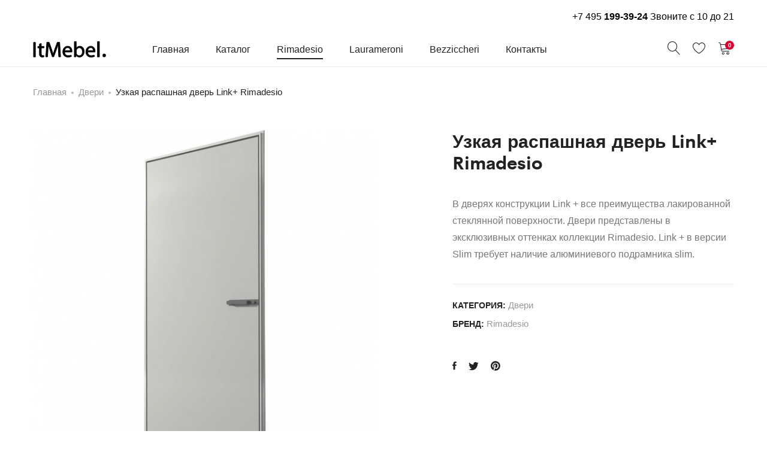

--- FILE ---
content_type: text/html; charset=UTF-8
request_url: https://itmebel.ru/product/raspashnaya-dver-link-rimadesio
body_size: 19720
content:
<!DOCTYPE html>
<html lang="ru-RU">
<head>
	<meta charset="UTF-8">
	<meta name="viewport" content="width=device-width, initial-scale=1">
	<link rel="pingback" href="https://itmebel.ru/xmlrpc.php">

					<script>document.documentElement.className = document.documentElement.className + ' yes-js js_active js'</script>
			<meta name='robots' content='index, follow, max-image-preview:large, max-snippet:-1, max-video-preview:-1' />

	<!-- This site is optimized with the Yoast SEO plugin v16.0.2 - https://yoast.com/wordpress/plugins/seo/ -->
	<link media="all" href="https://itmebel.ru/wp-content/cache/autoptimize/css/autoptimize_0bdf5ae1782e5aa78957658b29b5c494.css" rel="stylesheet" /><title>Узкая распашная дверь Link+ Rimadesio - ItMebel.ru</title>
	<meta name="description" content="В дверях конструкции Link + все преимущества лакированной стеклянной поверхности. Двери Rimadesio представлены в эксклюзивных оттенках." />
	<link rel="canonical" href="https://itmebel.ru/product/raspashnaya-dver-link-rimadesio" />
	<script type="application/ld+json" class="yoast-schema-graph">{"@context":"https://schema.org","@graph":[{"@type":"WebSite","@id":"https://itmebel.ru/#website","url":"https://itmebel.ru/","name":"ItMebel.ru","description":"","potentialAction":[{"@type":"SearchAction","target":"https://itmebel.ru/?s={search_term_string}","query-input":"required name=search_term_string"}],"inLanguage":"ru-RU"},{"@type":"ImageObject","@id":"https://itmebel.ru/product/raspashnaya-dver-link-rimadesio#primaryimage","inLanguage":"ru-RU","url":"https://itmebel.ru/wp-content/uploads/2018/12/link-slim-swing-door-rimadesio.jpg","width":907,"height":907},{"@type":"WebPage","@id":"https://itmebel.ru/product/raspashnaya-dver-link-rimadesio#webpage","url":"https://itmebel.ru/product/raspashnaya-dver-link-rimadesio","name":"\u0423\u0437\u043a\u0430\u044f \u0440\u0430\u0441\u043f\u0430\u0448\u043d\u0430\u044f \u0434\u0432\u0435\u0440\u044c Link+ Rimadesio - ItMebel.ru","isPartOf":{"@id":"https://itmebel.ru/#website"},"primaryImageOfPage":{"@id":"https://itmebel.ru/product/raspashnaya-dver-link-rimadesio#primaryimage"},"datePublished":"2018-12-27T17:52:10+00:00","dateModified":"2018-12-28T08:23:55+00:00","description":"\u0412 \u0434\u0432\u0435\u0440\u044f\u0445 \u043a\u043e\u043d\u0441\u0442\u0440\u0443\u043a\u0446\u0438\u0438 Link + \u0432\u0441\u0435 \u043f\u0440\u0435\u0438\u043c\u0443\u0449\u0435\u0441\u0442\u0432\u0430 \u043b\u0430\u043a\u0438\u0440\u043e\u0432\u0430\u043d\u043d\u043e\u0439 \u0441\u0442\u0435\u043a\u043b\u044f\u043d\u043d\u043e\u0439 \u043f\u043e\u0432\u0435\u0440\u0445\u043d\u043e\u0441\u0442\u0438. \u0414\u0432\u0435\u0440\u0438 Rimadesio \u043f\u0440\u0435\u0434\u0441\u0442\u0430\u0432\u043b\u0435\u043d\u044b \u0432 \u044d\u043a\u0441\u043a\u043b\u044e\u0437\u0438\u0432\u043d\u044b\u0445 \u043e\u0442\u0442\u0435\u043d\u043a\u0430\u0445.","breadcrumb":{"@id":"https://itmebel.ru/product/raspashnaya-dver-link-rimadesio#breadcrumb"},"inLanguage":"ru-RU","potentialAction":[{"@type":"ReadAction","target":["https://itmebel.ru/product/raspashnaya-dver-link-rimadesio"]}]},{"@type":"BreadcrumbList","@id":"https://itmebel.ru/product/raspashnaya-dver-link-rimadesio#breadcrumb","itemListElement":[{"@type":"ListItem","position":1,"item":{"@type":"WebPage","@id":"https://itmebel.ru/","url":"https://itmebel.ru/","name":"\u0413\u043b\u0430\u0432\u043d\u0430\u044f \u0441\u0442\u0440\u0430\u043d\u0438\u0446\u0430"}},{"@type":"ListItem","position":2,"item":{"@type":"WebPage","@id":"https://itmebel.ru/store","url":"https://itmebel.ru/store","name":"\u041a\u0430\u0442\u0430\u043b\u043e\u0433"}},{"@type":"ListItem","position":3,"item":{"@type":"WebPage","@id":"https://itmebel.ru/product/raspashnaya-dver-link-rimadesio","url":"https://itmebel.ru/product/raspashnaya-dver-link-rimadesio","name":"\u0423\u0437\u043a\u0430\u044f \u0440\u0430\u0441\u043f\u0430\u0448\u043d\u0430\u044f \u0434\u0432\u0435\u0440\u044c Link+ Rimadesio"}}]}]}</script>
	<!-- / Yoast SEO plugin. -->


<link rel='dns-prefetch' href='//s.w.org' />
<link rel="alternate" type="application/rss+xml" title="ItMebel.ru &raquo; Лента" href="https://itmebel.ru/feed" />
<link rel="alternate" type="application/rss+xml" title="ItMebel.ru &raquo; Лента комментариев" href="https://itmebel.ru/comments/feed" />
		<script type="text/javascript">
			window._wpemojiSettings = {"baseUrl":"https:\/\/s.w.org\/images\/core\/emoji\/13.0.1\/72x72\/","ext":".png","svgUrl":"https:\/\/s.w.org\/images\/core\/emoji\/13.0.1\/svg\/","svgExt":".svg","source":{"concatemoji":"https:\/\/itmebel.ru\/wp-includes\/js\/wp-emoji-release.min.js?ver=5.7.14"}};
			!function(e,a,t){var n,r,o,i=a.createElement("canvas"),p=i.getContext&&i.getContext("2d");function s(e,t){var a=String.fromCharCode;p.clearRect(0,0,i.width,i.height),p.fillText(a.apply(this,e),0,0);e=i.toDataURL();return p.clearRect(0,0,i.width,i.height),p.fillText(a.apply(this,t),0,0),e===i.toDataURL()}function c(e){var t=a.createElement("script");t.src=e,t.defer=t.type="text/javascript",a.getElementsByTagName("head")[0].appendChild(t)}for(o=Array("flag","emoji"),t.supports={everything:!0,everythingExceptFlag:!0},r=0;r<o.length;r++)t.supports[o[r]]=function(e){if(!p||!p.fillText)return!1;switch(p.textBaseline="top",p.font="600 32px Arial",e){case"flag":return s([127987,65039,8205,9895,65039],[127987,65039,8203,9895,65039])?!1:!s([55356,56826,55356,56819],[55356,56826,8203,55356,56819])&&!s([55356,57332,56128,56423,56128,56418,56128,56421,56128,56430,56128,56423,56128,56447],[55356,57332,8203,56128,56423,8203,56128,56418,8203,56128,56421,8203,56128,56430,8203,56128,56423,8203,56128,56447]);case"emoji":return!s([55357,56424,8205,55356,57212],[55357,56424,8203,55356,57212])}return!1}(o[r]),t.supports.everything=t.supports.everything&&t.supports[o[r]],"flag"!==o[r]&&(t.supports.everythingExceptFlag=t.supports.everythingExceptFlag&&t.supports[o[r]]);t.supports.everythingExceptFlag=t.supports.everythingExceptFlag&&!t.supports.flag,t.DOMReady=!1,t.readyCallback=function(){t.DOMReady=!0},t.supports.everything||(n=function(){t.readyCallback()},a.addEventListener?(a.addEventListener("DOMContentLoaded",n,!1),e.addEventListener("load",n,!1)):(e.attachEvent("onload",n),a.attachEvent("onreadystatechange",function(){"complete"===a.readyState&&t.readyCallback()})),(n=t.source||{}).concatemoji?c(n.concatemoji):n.wpemoji&&n.twemoji&&(c(n.twemoji),c(n.wpemoji)))}(window,document,window._wpemojiSettings);
		</script>
		
	















<link rel='stylesheet' id='supro-fonts-css'  href='https://fonts.googleapis.com/css?family=Libre+Baskerville%3A400%2C400i%2C700&#038;subset=latin%2Clatin-ext&#038;ver=20180307' type='text/css' media='all' />









<script type="text/template" id="tmpl-variation-template">
	<div class="woocommerce-variation-description">{{{ data.variation.variation_description }}}</div>
	<div class="woocommerce-variation-price">{{{ data.variation.price_html }}}</div>
	<div class="woocommerce-variation-availability">{{{ data.variation.availability_html }}}</div>
</script>
<script type="text/template" id="tmpl-unavailable-variation-template">
	<p>Этот товар недоступен. Пожалуйста, выберите другую комбинацию.</p>
</script>
<script type='text/javascript' src='https://itmebel.ru/wp-includes/js/jquery/jquery.min.js' id='jquery-core-js'></script>




<script type='text/javascript' id='wc-add-to-cart-js-extra'>
/* <![CDATA[ */
var wc_add_to_cart_params = {"ajax_url":"\/wp-admin\/admin-ajax.php","wc_ajax_url":"\/?wc-ajax=%%endpoint%%","i18n_view_cart":"\u041f\u0440\u043e\u0441\u043c\u043e\u0442\u0440 \u043a\u043e\u0440\u0437\u0438\u043d\u044b","cart_url":"https:\/\/itmebel.ru\/cart","is_cart":"","cart_redirect_after_add":"no"};
/* ]]> */
</script>


<!--[if lt IE 9]>
<script type='text/javascript' src='https://itmebel.ru/wp-content/themes/supro/js/plugins/html5shiv.min.js' id='html5shiv-js'></script>
<![endif]-->
<!--[if lt IE 9]>
<script type='text/javascript' src='https://itmebel.ru/wp-content/themes/supro/js/plugins/respond.min.js' id='respond-js'></script>
<![endif]-->
<link rel="EditURI" type="application/rsd+xml" title="RSD" href="https://itmebel.ru/xmlrpc.php?rsd" />
<link rel="wlwmanifest" type="application/wlwmanifest+xml" href="https://itmebel.ru/wp-includes/wlwmanifest.xml" /> 
<meta name="generator" content="WordPress 5.7.14" />
<meta name="generator" content="WooCommerce 5.1.0" />
<link rel='shortlink' href='https://itmebel.ru/?p=333' />
<link rel="alternate" type="application/json+oembed" href="https://itmebel.ru/wp-json/oembed/1.0/embed?url=https%3A%2F%2Fitmebel.ru%2Fproduct%2Fraspashnaya-dver-link-rimadesio" />
<link rel="alternate" type="text/xml+oembed" href="https://itmebel.ru/wp-json/oembed/1.0/embed?url=https%3A%2F%2Fitmebel.ru%2Fproduct%2Fraspashnaya-dver-link-rimadesio&#038;format=xml" />
	<noscript><style>.woocommerce-product-gallery{ opacity: 1 !important; }</style></noscript>
	<meta name="generator" content="Powered by WPBakery Page Builder - drag and drop page builder for WordPress."/>
<script data-cfasync="false" type="text/javascript">var Arrive=function(d,e,w){"use strict";if(d.MutationObserver&&"undefined"!=typeof HTMLElement){var a,t,r=0,c=(a=HTMLElement.prototype.matches||HTMLElement.prototype.webkitMatchesSelector||HTMLElement.prototype.mozMatchesSelector||HTMLElement.prototype.msMatchesSelector,{matchesSelector:function(e,t){return e instanceof HTMLElement&&a.call(e,t)},addMethod:function(e,t,a){var r=e[t];e[t]=function(){return a.length==arguments.length?a.apply(this,arguments):"function"==typeof r?r.apply(this,arguments):void 0}},callCallbacks:function(e,t){t&&t.options.onceOnly&&1==t.firedElems.length&&(e=[e[0]]);for(var a,r=0;a=e[r];r++)a&&a.callback&&a.callback.call(a.elem,a.elem);t&&t.options.onceOnly&&1==t.firedElems.length&&t.me.unbindEventWithSelectorAndCallback.call(t.target,t.selector,t.callback)},checkChildNodesRecursively:function(e,t,a,r){for(var i,n=0;i=e[n];n++)a(i,t,r)&&r.push({callback:t.callback,elem:i}),0<i.childNodes.length&&c.checkChildNodesRecursively(i.childNodes,t,a,r)},mergeArrays:function(e,t){var a,r={};for(a in e)e.hasOwnProperty(a)&&(r[a]=e[a]);for(a in t)t.hasOwnProperty(a)&&(r[a]=t[a]);return r},toElementsArray:function(e){return void 0===e||"number"==typeof e.length&&e!==d||(e=[e]),e}}),u=((t=function(){this._eventsBucket=[],this._beforeAdding=null,this._beforeRemoving=null}).prototype.addEvent=function(e,t,a,r){var i={target:e,selector:t,options:a,callback:r,firedElems:[]};return this._beforeAdding&&this._beforeAdding(i),this._eventsBucket.push(i),i},t.prototype.removeEvent=function(e){for(var t,a=this._eventsBucket.length-1;t=this._eventsBucket[a];a--)if(e(t)){this._beforeRemoving&&this._beforeRemoving(t);var r=this._eventsBucket.splice(a,1);r&&r.length&&(r[0].callback=null)}},t.prototype.beforeAdding=function(e){this._beforeAdding=e},t.prototype.beforeRemoving=function(e){this._beforeRemoving=e},t),l=function(i,n){var l=new u,o=this,s={fireOnAttributesModification:!1};return l.beforeAdding(function(t){var e,a=t.target;a!==d.document&&a!==d||(a=document.getElementsByTagName("html")[0]),e=new MutationObserver(function(e){n.call(this,e,t)});var r=i(t.options);e.observe(a,r),t.observer=e,t.me=o}),l.beforeRemoving(function(e){e.observer.disconnect()}),this.bindEvent=function(e,t,a){t=c.mergeArrays(s,t);for(var r=c.toElementsArray(this),i=0;i<r.length;i++)l.addEvent(r[i],e,t,a)},this.unbindEvent=function(){var a=c.toElementsArray(this);l.removeEvent(function(e){for(var t=0;t<a.length;t++)if(this===w||e.target===a[t])return!0;return!1})},this.unbindEventWithSelectorOrCallback=function(a){var e,r=c.toElementsArray(this),i=a;e="function"==typeof a?function(e){for(var t=0;t<r.length;t++)if((this===w||e.target===r[t])&&e.callback===i)return!0;return!1}:function(e){for(var t=0;t<r.length;t++)if((this===w||e.target===r[t])&&e.selector===a)return!0;return!1},l.removeEvent(e)},this.unbindEventWithSelectorAndCallback=function(a,r){var i=c.toElementsArray(this);l.removeEvent(function(e){for(var t=0;t<i.length;t++)if((this===w||e.target===i[t])&&e.selector===a&&e.callback===r)return!0;return!1})},this},i=new function(){var s={fireOnAttributesModification:!1,onceOnly:!1,existing:!1};function n(e,t,a){return!(!c.matchesSelector(e,t.selector)||(e._id===w&&(e._id=r++),-1!=t.firedElems.indexOf(e._id))||(t.firedElems.push(e._id),0))}var d=(i=new l(function(e){var t={attributes:!1,childList:!0,subtree:!0};return e.fireOnAttributesModification&&(t.attributes=!0),t},function(e,i){e.forEach(function(e){var t=e.addedNodes,a=e.target,r=[];null!==t&&0<t.length?c.checkChildNodesRecursively(t,i,n,r):"attributes"===e.type&&n(a,i)&&r.push({callback:i.callback,elem:a}),c.callCallbacks(r,i)})})).bindEvent;return i.bindEvent=function(e,t,a){t=void 0===a?(a=t,s):c.mergeArrays(s,t);var r=c.toElementsArray(this);if(t.existing){for(var i=[],n=0;n<r.length;n++)for(var l=r[n].querySelectorAll(e),o=0;o<l.length;o++)i.push({callback:a,elem:l[o]});if(t.onceOnly&&i.length)return a.call(i[0].elem,i[0].elem);setTimeout(c.callCallbacks,1,i)}d.call(this,e,t,a)},i},o=new function(){var r={};function i(e,t){return c.matchesSelector(e,t.selector)}var n=(o=new l(function(){return{childList:!0,subtree:!0}},function(e,r){e.forEach(function(e){var t=e.removedNodes,a=[];null!==t&&0<t.length&&c.checkChildNodesRecursively(t,r,i,a),c.callCallbacks(a,r)})})).bindEvent;return o.bindEvent=function(e,t,a){t=void 0===a?(a=t,r):c.mergeArrays(r,t),n.call(this,e,t,a)},o};e&&g(e.fn),g(HTMLElement.prototype),g(NodeList.prototype),g(HTMLCollection.prototype),g(HTMLDocument.prototype),g(Window.prototype);var n={};return s(i,n,"unbindAllArrive"),s(o,n,"unbindAllLeave"),n}function s(e,t,a){c.addMethod(t,a,e.unbindEvent),c.addMethod(t,a,e.unbindEventWithSelectorOrCallback),c.addMethod(t,a,e.unbindEventWithSelectorAndCallback)}function g(e){e.arrive=i.bindEvent,s(i,e,"unbindArrive"),e.leave=o.bindEvent,s(o,e,"unbindLeave")}}(window,"undefined"==typeof jQuery?null:jQuery,void 0),ewww_webp_supported=!1;function check_webp_feature(e,t){if(ewww_webp_supported)t(ewww_webp_supported);else{var a=new Image;a.onload=function(){ewww_webp_supported=0<a.width&&0<a.height,t(ewww_webp_supported)},a.onerror=function(){t(!1)},a.src="data:image/webp;base64,"+{alpha:"UklGRkoAAABXRUJQVlA4WAoAAAAQAAAAAAAAAAAAQUxQSAwAAAARBxAR/Q9ERP8DAABWUDggGAAAABQBAJ0BKgEAAQAAAP4AAA3AAP7mtQAAAA==",animation:"UklGRlIAAABXRUJQVlA4WAoAAAASAAAAAAAAAAAAQU5JTQYAAAD/////AABBTk1GJgAAAAAAAAAAAAAAAAAAAGQAAABWUDhMDQAAAC8AAAAQBxAREYiI/gcA"}[e]}}function ewwwLoadImages(e){var n="data-";function t(e,t){for(var a=["accesskey","align","alt","border","class","contenteditable","contextmenu","crossorigin","dir","draggable","dropzone","height","hidden","hspace","id","ismap","lang","longdesc","sizes","spellcheck","style","tabindex","title","translate","usemap","vspace","width","data-animation","data-attachment-id","data-auto-height","data-caption","data-comments-opened","data-delay","data-event-trigger","data-flex_fx","data-height","data-hide-on-end","data-highlight-color","data-highlight-border-color","data-highlight-border-opacity","data-highlight-border-width","data-highlight-opacity","data-image-meta","data-image-title","data-image-description","data-interval","data-large_image_width","data-large_image_height","data-lazy","data-lazy-type","data-mode","data-name","data-no-lazy","data-orig-size","data-partial","data-per-view","data-permalink","data-pin-description","data-pin-id","data-pin-media","data-pin-url","data-rel","data-ride","data-shadow","data-shadow-direction","data-slide","data-slide-to","data-target","data-vc-zoom","data-width","data-wrap"],r=0,i=a.length;r<i;r++)ewwwAttr(t,a[r],e.getAttribute(n+a[r]));return t}if(e){for(var a=document.querySelectorAll(".batch-image img, .image-wrapper a, .ngg-pro-masonry-item a, .ngg-galleria-offscreen-seo-wrapper a"),r=0,i=a.length;r<i;r++)ewwwAttr(a[r],"data-src",a[r].getAttribute("data-webp")),ewwwAttr(a[r],"data-thumbnail",a[r].getAttribute("data-webp-thumbnail"));for(r=0,i=(o=document.querySelectorAll(".rev_slider ul li")).length;r<i;r++){ewwwAttr(o[r],"data-thumb",o[r].getAttribute("data-webp-thumb"));for(var l=1;l<11;)ewwwAttr(o[r],"data-param"+l,o[r].getAttribute("data-webp-param"+l)),l++}var o;for(r=0,i=(o=document.querySelectorAll(".rev_slider img")).length;r<i;r++)ewwwAttr(o[r],"data-lazyload",o[r].getAttribute("data-webp-lazyload"));var s=document.querySelectorAll("div.woocommerce-product-gallery__image");for(r=0,i=s.length;r<i;r++)ewwwAttr(s[r],"data-thumb",s[r].getAttribute("data-webp-thumb"))}var d=document.querySelectorAll("video");for(r=0,i=d.length;r<i;r++)ewwwAttr(d[r],"poster",e?d[r].getAttribute("data-poster-webp"):d[r].getAttribute("data-poster-image"));var w=document.querySelectorAll("img.ewww_webp_lazy_load");for(r=0,i=w.length;r<i;r++){if(e){ewwwAttr(w[r],"data-lazy-srcset",w[r].getAttribute("data-lazy-srcset-webp")),ewwwAttr(w[r],"data-srcset",w[r].getAttribute("data-srcset-webp")),ewwwAttr(w[r],"data-lazy-src",w[r].getAttribute("data-lazy-src-webp")),ewwwAttr(w[r],"data-src",w[r].getAttribute("data-src-webp")),ewwwAttr(w[r],"data-orig-file",w[r].getAttribute("data-webp-orig-file")),ewwwAttr(w[r],"data-medium-file",w[r].getAttribute("data-webp-medium-file")),ewwwAttr(w[r],"data-large-file",w[r].getAttribute("data-webp-large-file"));var c=w[r].getAttribute("srcset");null!=c&&!1!==c&&c.includes("R0lGOD")&&ewwwAttr(w[r],"src",w[r].getAttribute("data-lazy-src-webp"))}w[r].className=w[r].className.replace(/\bewww_webp_lazy_load\b/,"")}var u=document.querySelectorAll(".ewww_webp");for(r=0,i=u.length;r<i;r++){var g=document.createElement("img");e?(ewwwAttr(g,"src",u[r].getAttribute("data-webp")),ewwwAttr(g,"srcset",u[r].getAttribute("data-srcset-webp")),ewwwAttr(g,"data-orig-file",u[r].getAttribute("data-orig-file")),ewwwAttr(g,"data-orig-file",u[r].getAttribute("data-webp-orig-file")),ewwwAttr(g,"data-medium-file",u[r].getAttribute("data-medium-file")),ewwwAttr(g,"data-medium-file",u[r].getAttribute("data-webp-medium-file")),ewwwAttr(g,"data-large-file",u[r].getAttribute("data-large-file")),ewwwAttr(g,"data-large-file",u[r].getAttribute("data-webp-large-file")),ewwwAttr(g,"data-large_image",u[r].getAttribute("data-large_image")),ewwwAttr(g,"data-large_image",u[r].getAttribute("data-webp-large_image")),ewwwAttr(g,"data-src",u[r].getAttribute("data-src")),ewwwAttr(g,"data-src",u[r].getAttribute("data-webp-src"))):(ewwwAttr(g,"src",u[r].getAttribute("data-img")),ewwwAttr(g,"srcset",u[r].getAttribute("data-srcset-img")),ewwwAttr(g,"data-orig-file",u[r].getAttribute("data-orig-file")),ewwwAttr(g,"data-medium-file",u[r].getAttribute("data-medium-file")),ewwwAttr(g,"data-large-file",u[r].getAttribute("data-large-file")),ewwwAttr(g,"data-large_image",u[r].getAttribute("data-large_image")),ewwwAttr(g,"data-src",u[r].getAttribute("data-src"))),g=t(u[r],g),u[r].parentNode.insertBefore(g,u[r].nextSibling),u[r].className=u[r].className.replace(/\bewww_webp\b/,"")}window.jQuery&&jQuery.fn.isotope&&jQuery.fn.imagesLoaded&&(jQuery(".fusion-posts-container-infinite").imagesLoaded(function(){jQuery(".fusion-posts-container-infinite").hasClass("isotope")&&jQuery(".fusion-posts-container-infinite").isotope()}),jQuery(".fusion-portfolio:not(.fusion-recent-works) .fusion-portfolio-wrapper").imagesLoaded(function(){jQuery(".fusion-portfolio:not(.fusion-recent-works) .fusion-portfolio-wrapper").isotope()}))}function ewwwWebPInit(e){ewwwLoadImages(e),ewwwNggLoadGalleries(e),document.arrive(".ewww_webp",function(){ewwwLoadImages(e)}),document.arrive(".ewww_webp_lazy_load",function(){ewwwLoadImages(e)}),document.arrive("videos",function(){ewwwLoadImages(e)}),"loading"==document.readyState?document.addEventListener("DOMContentLoaded",ewwwJSONParserInit):("undefined"!=typeof galleries&&ewwwNggParseGalleries(e),ewwwWooParseVariations(e))}function ewwwAttr(e,t,a){null!=a&&!1!==a&&e.setAttribute(t,a)}function ewwwJSONParserInit(){"undefined"!=typeof galleries&&check_webp_feature("alpha",ewwwNggParseGalleries),check_webp_feature("alpha",ewwwWooParseVariations)}function ewwwWooParseVariations(e){if(e)for(var t=document.querySelectorAll("form.variations_form"),a=0,r=t.length;a<r;a++){var i=t[a].getAttribute("data-product_variations"),n=!1;try{for(var l in i=JSON.parse(i))void 0!==i[l]&&void 0!==i[l].image&&(void 0!==i[l].image.src_webp&&(i[l].image.src=i[l].image.src_webp,n=!0),void 0!==i[l].image.srcset_webp&&(i[l].image.srcset=i[l].image.srcset_webp,n=!0),void 0!==i[l].image.full_src_webp&&(i[l].image.full_src=i[l].image.full_src_webp,n=!0),void 0!==i[l].image.gallery_thumbnail_src_webp&&(i[l].image.gallery_thumbnail_src=i[l].image.gallery_thumbnail_src_webp,n=!0),void 0!==i[l].image.thumb_src_webp&&(i[l].image.thumb_src=i[l].image.thumb_src_webp,n=!0));n&&ewwwAttr(t[a],"data-product_variations",JSON.stringify(i))}catch(e){}}}function ewwwNggParseGalleries(e){if(e)for(var t in galleries){var a=galleries[t];galleries[t].images_list=ewwwNggParseImageList(a.images_list)}}function ewwwNggLoadGalleries(e){e&&document.addEventListener("ngg.galleria.themeadded",function(e,t){window.ngg_galleria._create_backup=window.ngg_galleria.create,window.ngg_galleria.create=function(e,t){var a=$(e).data("id");return galleries["gallery_"+a].images_list=ewwwNggParseImageList(galleries["gallery_"+a].images_list),window.ngg_galleria._create_backup(e,t)}})}function ewwwNggParseImageList(e){for(var t in e){var a=e[t];if(void 0!==a["image-webp"]&&(e[t].image=a["image-webp"],delete e[t]["image-webp"]),void 0!==a["thumb-webp"]&&(e[t].thumb=a["thumb-webp"],delete e[t]["thumb-webp"]),void 0!==a.full_image_webp&&(e[t].full_image=a.full_image_webp,delete e[t].full_image_webp),void 0!==a.srcsets)for(var r in a.srcsets)nggSrcset=a.srcsets[r],void 0!==a.srcsets[r+"-webp"]&&(e[t].srcsets[r]=a.srcsets[r+"-webp"],delete e[t].srcsets[r+"-webp"]);if(void 0!==a.full_srcsets)for(var i in a.full_srcsets)nggFSrcset=a.full_srcsets[i],void 0!==a.full_srcsets[i+"-webp"]&&(e[t].full_srcsets[i]=a.full_srcsets[i+"-webp"],delete e[t].full_srcsets[i+"-webp"])}return e}check_webp_feature("alpha",ewwwWebPInit);</script><meta name="generator" content="Powered by Slider Revolution 6.2.23 - responsive, Mobile-Friendly Slider Plugin for WordPress with comfortable drag and drop interface." />
<link rel="icon" href="https://itmebel.ru/wp-content/uploads/2018/12/fav-100x100.jpg" sizes="32x32" />
<link rel="icon" href="https://itmebel.ru/wp-content/uploads/2018/12/fav-300x300.jpg" sizes="192x192" />
<link rel="apple-touch-icon" href="https://itmebel.ru/wp-content/uploads/2018/12/fav-300x300.jpg" />
<meta name="msapplication-TileImage" content="https://itmebel.ru/wp-content/uploads/2018/12/fav-300x300.jpg" />
<script type="text/javascript">function setREVStartSize(e){
			//window.requestAnimationFrame(function() {				 
				window.RSIW = window.RSIW===undefined ? window.innerWidth : window.RSIW;	
				window.RSIH = window.RSIH===undefined ? window.innerHeight : window.RSIH;	
				try {								
					var pw = document.getElementById(e.c).parentNode.offsetWidth,
						newh;
					pw = pw===0 || isNaN(pw) ? window.RSIW : pw;
					e.tabw = e.tabw===undefined ? 0 : parseInt(e.tabw);
					e.thumbw = e.thumbw===undefined ? 0 : parseInt(e.thumbw);
					e.tabh = e.tabh===undefined ? 0 : parseInt(e.tabh);
					e.thumbh = e.thumbh===undefined ? 0 : parseInt(e.thumbh);
					e.tabhide = e.tabhide===undefined ? 0 : parseInt(e.tabhide);
					e.thumbhide = e.thumbhide===undefined ? 0 : parseInt(e.thumbhide);
					e.mh = e.mh===undefined || e.mh=="" || e.mh==="auto" ? 0 : parseInt(e.mh,0);		
					if(e.layout==="fullscreen" || e.l==="fullscreen") 						
						newh = Math.max(e.mh,window.RSIH);					
					else{					
						e.gw = Array.isArray(e.gw) ? e.gw : [e.gw];
						for (var i in e.rl) if (e.gw[i]===undefined || e.gw[i]===0) e.gw[i] = e.gw[i-1];					
						e.gh = e.el===undefined || e.el==="" || (Array.isArray(e.el) && e.el.length==0)? e.gh : e.el;
						e.gh = Array.isArray(e.gh) ? e.gh : [e.gh];
						for (var i in e.rl) if (e.gh[i]===undefined || e.gh[i]===0) e.gh[i] = e.gh[i-1];
											
						var nl = new Array(e.rl.length),
							ix = 0,						
							sl;					
						e.tabw = e.tabhide>=pw ? 0 : e.tabw;
						e.thumbw = e.thumbhide>=pw ? 0 : e.thumbw;
						e.tabh = e.tabhide>=pw ? 0 : e.tabh;
						e.thumbh = e.thumbhide>=pw ? 0 : e.thumbh;					
						for (var i in e.rl) nl[i] = e.rl[i]<window.RSIW ? 0 : e.rl[i];
						sl = nl[0];									
						for (var i in nl) if (sl>nl[i] && nl[i]>0) { sl = nl[i]; ix=i;}															
						var m = pw>(e.gw[ix]+e.tabw+e.thumbw) ? 1 : (pw-(e.tabw+e.thumbw)) / (e.gw[ix]);					
						newh =  (e.gh[ix] * m) + (e.tabh + e.thumbh);
					}				
					if(window.rs_init_css===undefined) window.rs_init_css = document.head.appendChild(document.createElement("style"));					
					document.getElementById(e.c).height = newh+"px";
					window.rs_init_css.innerHTML += "#"+e.c+"_wrapper { height: "+newh+"px }";				
				} catch(e){
					console.log("Failure at Presize of Slider:" + e)
				}					   
			//});
		  };</script>
		
		<noscript><style> .wpb_animate_when_almost_visible { opacity: 1; }</style></noscript></head>

<body class="product-template-default single single-product postid-333 wp-embed-responsive theme-supro woocommerce woocommerce-page woocommerce-no-js topbar-enable header-layout-5 full-content single-product-layout-3 add-to-cart-sticky header-sticky wpb-js-composer js-comp-ver-6.4.2 vc_responsive">
<div id="page" class="hfeed site">

		<div id="topbar" class="topbar hidden-md hidden-sm hidden-xs topbar-layout-1">
		<div class="container">
			<div class="row-flex">
				
									<div class="topbar-right topbar-widgets text-right row-flex">
						<div id="custom_html-2" class="widget_text widget widget_custom_html"><div class="textwidget custom-html-widget"><a href="tel:+74951993924">+7 495 <strong>199-39-24</strong></a> Звоните с 10 до 21</div></div>					</div>
							</div>
		</div>
	</div>

		<div class="topbar topbar-mobile hidden-lg topbar-layout-1">
		<div class="container">
			<div class="topbar-widgets row-flex" style="justify-content:flex-start;">
				<div id="custom_html-3" class="widget_text widget widget_custom_html"><div class="textwidget custom-html-widget"><a href="tel:+74951993924">+7 495 <strong>199-39-24</strong></a></div></div>			</div>
		</div>
	</div>
	<div id="su-header-minimized" class="su-header-minimized su-header-5"></div>
	<header id="masthead" class="site-header">
		<div class="container">
	<div class="header-main">
		<div class="header-row">
			<div class="menu-logo s-left">
				<div class="site-logo">
						<a href="https://itmebel.ru" class="logo">
		<img src="https://itmebel.ru/wp-content/uploads/2018/12/itmebel.svg" alt="ItMebel.ru" class="logo logo-dark">
		<img src="https://itmebel.ru/wp-content/uploads/2018/12/itmebel-light.svg" alt="ItMebel.ru" class="logo logo-light">
	</a>
<p class="site-title"><a href="https://itmebel.ru" rel="home">ItMebel.ru</a></p>				</div>
			</div>
			<div class="s-center menu-main">
				<div class="menu-nav">
					<nav class="primary-nav nav">
						<ul id="menu-menu-1" class="menu none"><li id="menu-item-117" class="menu-item menu-item-type-post_type menu-item-object-page menu-item-home menu-item-117"><a href="https://itmebel.ru/">Главная</a></li>
<li id="menu-item-163" class="menu-item menu-item-type-post_type menu-item-object-page menu-item-has-children current_page_parent menu-item-163 dropdown hasmenu"><a href="https://itmebel.ru/store" class="dropdown-toggle">Каталог</a>
<ul class="dropdown-submenu">
	<li id="menu-item-280" class="menu-item menu-item-type-taxonomy menu-item-object-product_cat menu-item-280"><a href="https://itmebel.ru/categories/tables">Столы</a></li>
	<li id="menu-item-293" class="menu-item menu-item-type-taxonomy menu-item-object-product_cat menu-item-293"><a href="https://itmebel.ru/categories/wardrobe">Шкафы</a></li>
	<li id="menu-item-279" class="menu-item menu-item-type-taxonomy menu-item-object-product_cat menu-item-279"><a href="https://itmebel.ru/categories/sideboard">Комоды, буфеты и серванты</a></li>
	<li id="menu-item-283" class="menu-item menu-item-type-taxonomy menu-item-object-product_cat menu-item-283"><a href="https://itmebel.ru/categories/bedside-table">Тумбочки</a></li>
	<li id="menu-item-281" class="menu-item menu-item-type-taxonomy menu-item-object-product_cat menu-item-281"><a href="https://itmebel.ru/categories/coffee-tables">Кофейные и журнальные столики</a></li>
	<li id="menu-item-282" class="menu-item menu-item-type-taxonomy menu-item-object-product_cat menu-item-282"><a href="https://itmebel.ru/categories/partition">Перегородки</a></li>
	<li id="menu-item-303" class="menu-item menu-item-type-taxonomy menu-item-object-product_cat current-product-ancestor current-menu-parent current-product-parent menu-item-303 active"><a href="https://itmebel.ru/categories/doors">Двери</a></li>

</ul>
</li>
<li id="menu-item-285" class="menu-item menu-item-type-taxonomy menu-item-object-product_brand current-product-ancestor current-menu-parent current-product-parent menu-item-285 active"><a href="https://itmebel.ru/brand/rimadesio">Rimadesio</a></li>
<li id="menu-item-574" class="menu-item menu-item-type-taxonomy menu-item-object-product_brand menu-item-574"><a href="https://itmebel.ru/brand/laurameroni">Laurameroni</a></li>
<li id="menu-item-120" class="menu-item menu-item-type-post_type menu-item-object-page menu-item-120"><a href="https://itmebel.ru/bezziccheri">Bezziccheri</a></li>
<li id="menu-item-119" class="menu-item menu-item-type-post_type menu-item-object-page menu-item-119"><a href="https://itmebel.ru/cont">Контакты</a></li>
</ul>					</nav>
				</div>
			</div>
			<div class="menu-extra s-right">
				<ul>
					<li class="extra-menu-item menu-item-search "><a href="#" class="menu-extra-search"><i class="t-icon icon-magnifier"></i></a><form method="get" class="instance-search" action="https://itmebel.ru/"><input type="text" name="s" placeholder="Начало поиска..." class="search-field" autocomplete="off"><i class="t-icon icon-magnifier"></i></form><div class="loading"><span class="supro-loader"></span></div><div class="search-results"><div class="woocommerce"></div></div></li>										<li class="extra-menu-item menu-item-wishlist">
					<a href="https://itmebel.ru/wishlist">
					<i class="t-icon icon-heart"></i>
					<span class="label-item wishlist-label">Коллекция</span>
					</a>
				</li>					<li class="menu-item-cart extra-menu-item">
				<a class="cart-contents" id="icon-cart-contents" href="https://itmebel.ru/cart">
					<i class="t-icon icon-cart"></i>
					<span class="label-item cart-label">Корзина</span>
					<span class="mini-cart-counter">0</span>
				</a>
			</li>												<li class="extra-menu-item menu-item-sidebar hidden-lg">
			<a class="menu-sidebar" id="icon-menu-mobile" href="#">
				<i class="t-icon icon-menu"></i>
			</a>
		</li>

						</ul>
			</div>
		</div>
	</div>
</div>
	</header><!-- #masthead -->

	
	<div id="content" class="site-content">
		<div class="container"><div class="row">
	
        <div class="product-toolbar clearfix">
            <div class="container">
				<nav class="woocommerce-breadcrumb"><a href="https://itmebel.ru">Главная</a><span class="circle"></span><a href="https://itmebel.ru/categories/doors">Двери</a><span class="circle"></span>Узкая распашная дверь Link+ Rimadesio</nav>            </div>
        </div>

		<div id="primary" class="content-area col-md-12 col-sm-12 col-xs-12" role="main">

					
			<div class="woocommerce-notices-wrapper"></div><div id="product-333" class="supro-single-product supro-product-layout-3 product type-product post-333 status-publish first instock product_cat-doors has-post-thumbnail shipping-taxable product-type-simple">

	<div class="supro-single-product-detail">
				<div class="container">
									<div class="product-images-wrapper">
				<div class="woocommerce-product-gallery woocommerce-product-gallery--with-images woocommerce-product-gallery--columns-4 images"
     data-columns="4" style="opacity: 0; transition: opacity .25s ease-in-out;">

	
    <div class="product-gallery-control">
		    </div>

    <figure class="woocommerce-product-gallery__wrapper" dir="">
		<div data-thumb="https://itmebel.ru/wp-content/uploads/2018/12/link-slim-swing-door-rimadesio-100x100.jpg" data-thumb-alt="" class="woocommerce-product-gallery__image" data-webp-thumb="https://itmebel.ru/wp-content/uploads/2018/12/link-slim-swing-door-rimadesio-100x100.jpg.webp"><a href="https://itmebel.ru/wp-content/uploads/2018/12/link-slim-swing-door-rimadesio.jpg"><noscript data-img="https://itmebel.ru/wp-content/uploads/2018/12/link-slim-swing-door-rimadesio-600x600.jpg" data-webp="https://itmebel.ru/wp-content/uploads/2018/12/link-slim-swing-door-rimadesio-600x600.jpg.webp" data-srcset-webp="https://itmebel.ru/wp-content/uploads/2018/12/link-slim-swing-door-rimadesio-600x600.jpg.webp 600w, https://itmebel.ru/wp-content/uploads/2018/12/link-slim-swing-door-rimadesio-785x785.jpg.webp 785w, https://itmebel.ru/wp-content/uploads/2018/12/link-slim-swing-door-rimadesio-768x768.jpg.webp 768w, https://itmebel.ru/wp-content/uploads/2018/12/link-slim-swing-door-rimadesio-480x480.jpg.webp 480w, https://itmebel.ru/wp-content/uploads/2018/12/link-slim-swing-door-rimadesio-450x450.jpg.webp 450w, https://itmebel.ru/wp-content/uploads/2018/12/link-slim-swing-door-rimadesio-300x300.jpg.webp 300w, https://itmebel.ru/wp-content/uploads/2018/12/link-slim-swing-door-rimadesio-100x100.jpg.webp 100w, https://itmebel.ru/wp-content/uploads/2018/12/link-slim-swing-door-rimadesio.jpg.webp 907w" data-srcset-img="https://itmebel.ru/wp-content/uploads/2018/12/link-slim-swing-door-rimadesio-600x600.jpg 600w, https://itmebel.ru/wp-content/uploads/2018/12/link-slim-swing-door-rimadesio-785x785.jpg 785w, https://itmebel.ru/wp-content/uploads/2018/12/link-slim-swing-door-rimadesio-768x768.jpg 768w, https://itmebel.ru/wp-content/uploads/2018/12/link-slim-swing-door-rimadesio-480x480.jpg 480w, https://itmebel.ru/wp-content/uploads/2018/12/link-slim-swing-door-rimadesio-450x450.jpg 450w, https://itmebel.ru/wp-content/uploads/2018/12/link-slim-swing-door-rimadesio-300x300.jpg 300w, https://itmebel.ru/wp-content/uploads/2018/12/link-slim-swing-door-rimadesio-100x100.jpg 100w, https://itmebel.ru/wp-content/uploads/2018/12/link-slim-swing-door-rimadesio.jpg 907w" data-webp-large_image="https://itmebel.ru/wp-content/uploads/2018/12/link-slim-swing-door-rimadesio.jpg.webp" data-large_image="https://itmebel.ru/wp-content/uploads/2018/12/link-slim-swing-door-rimadesio.jpg" data-webp-src="https://itmebel.ru/wp-content/uploads/2018/12/link-slim-swing-door-rimadesio.jpg.webp" data-src="https://itmebel.ru/wp-content/uploads/2018/12/link-slim-swing-door-rimadesio.jpg" data-class="wp-post-image" data-height="600" data-sizes="(max-width: 600px) 100vw, 600px" data-title="link-slim-swing-door-rimadesio" data-width="600" data-data-large_image_width="907" data-data-large_image_height="907" class="ewww_webp"><img width="600" height="600" src="https://itmebel.ru/wp-content/uploads/2018/12/link-slim-swing-door-rimadesio-600x600.jpg" class="wp-post-image" alt="" loading="lazy" title="link-slim-swing-door-rimadesio" data-caption="" data-src="https://itmebel.ru/wp-content/uploads/2018/12/link-slim-swing-door-rimadesio.jpg" data-large_image="https://itmebel.ru/wp-content/uploads/2018/12/link-slim-swing-door-rimadesio.jpg" data-large_image_width="907" data-large_image_height="907" srcset="https://itmebel.ru/wp-content/uploads/2018/12/link-slim-swing-door-rimadesio-600x600.jpg 600w, https://itmebel.ru/wp-content/uploads/2018/12/link-slim-swing-door-rimadesio-785x785.jpg 785w, https://itmebel.ru/wp-content/uploads/2018/12/link-slim-swing-door-rimadesio-768x768.jpg 768w, https://itmebel.ru/wp-content/uploads/2018/12/link-slim-swing-door-rimadesio-480x480.jpg 480w, https://itmebel.ru/wp-content/uploads/2018/12/link-slim-swing-door-rimadesio-450x450.jpg 450w, https://itmebel.ru/wp-content/uploads/2018/12/link-slim-swing-door-rimadesio-300x300.jpg 300w, https://itmebel.ru/wp-content/uploads/2018/12/link-slim-swing-door-rimadesio-100x100.jpg 100w, https://itmebel.ru/wp-content/uploads/2018/12/link-slim-swing-door-rimadesio.jpg 907w" sizes="(max-width: 600px) 100vw, 600px" data-eio="j" /></noscript></a></div>    </figure>
</div>
			</div>
			<div class="product-summary">
				<div class="summary entry-summary">

					<div class="sticky-summary"><h1 class="product_title entry-title">Узкая распашная дверь Link+ Rimadesio</h1>        <div class="header-summary">
            <p class="price"></p>
			        </div>
		<div class="woocommerce-product-details__short-description">
	<p>В дверях конструкции Link + все преимущества лакированной стеклянной поверхности. Двери представлены в эксклюзивных оттенках коллекции Rimadesio. Link + в версии Slim требует наличие алюминиевого подрамника slim.</p>
<div id="s3gt_translate_tooltip_mini" class="s3gt_translate_tooltip_mini_box" style="background: initial !important; border: initial !important; border-radius: initial !important; border-spacing: initial !important; border-collapse: initial !important; direction: ltr !important; flex-direction: initial !important; font-weight: initial !important; height: initial !important; letter-spacing: initial !important; min-width: initial !important; max-width: initial !important; min-height: initial !important; max-height: initial !important; margin: auto !important; outline: initial !important; padding: initial !important; position: absolute; table-layout: initial !important; text-align: initial !important; text-shadow: initial !important; width: initial !important; word-break: initial !important; word-spacing: initial !important; overflow-wrap: initial !important; box-sizing: initial !important; display: initial !important; color: inherit !important; font-size: 13px !important; font-family: X-LocaleSpecific, sans-serif, Tahoma, Helvetica !important; line-height: 13px !important; vertical-align: top !important; white-space: inherit !important; left: 290px; top: 35px; opacity: 0.3;">
<div id="s3gt_translate_tooltip_mini_logo" class="s3gt_translate_tooltip_mini" title="Перевести выделенный фрагмент"></div>
<div id="s3gt_translate_tooltip_mini_sound" class="s3gt_translate_tooltip_mini" title="Прослушать"></div>
<div id="s3gt_translate_tooltip_mini_copy" class="s3gt_translate_tooltip_mini" title="Скопировать текст в буфер обмена"></div>
</div>
</div>

<div class="yith-wcwl-add-to-wishlist add-to-wishlist-333  wishlist-fragment on-first-load"
     data-fragment-ref="333"
     data-fragment-options="{&quot;base_url&quot;:&quot;&quot;,&quot;in_default_wishlist&quot;:false,&quot;is_single&quot;:true,&quot;show_exists&quot;:false,&quot;product_id&quot;:333,&quot;parent_product_id&quot;:333,&quot;product_type&quot;:&quot;simple&quot;,&quot;show_view&quot;:true,&quot;browse_wishlist_text&quot;:&quot;\u0414\u043e\u0431\u0430\u0432\u0438\u0442\u044c \u0432 \u043a\u043e\u0440\u0437\u0438\u043d\u0443&quot;,&quot;already_in_wishslist_text&quot;:&quot;\u0412\u044b \u0443\u0436\u0435 \u0434\u043e\u0431\u0430\u0432\u043b\u044f\u043b\u0438&quot;,&quot;product_added_text&quot;:&quot;\u0414\u043e\u0431\u0430\u0432\u043b\u0435\u043d\u043e \u0432 \u0432\u0430\u0448\u0443 \u043a\u043e\u043b\u043b\u0435\u043a\u0446\u0438\u044e&quot;,&quot;heading_icon&quot;:&quot;icon-heart&quot;,&quot;available_multi_wishlist&quot;:false,&quot;disable_wishlist&quot;:false,&quot;show_count&quot;:false,&quot;ajax_loading&quot;:false,&quot;loop_position&quot;:false,&quot;item&quot;:&quot;add_to_wishlist&quot;}">
			
            <!-- ADD TO WISHLIST -->
			
<div class="yith-wcwl-add-button">
    <a href="?add_to_wishlist=333"
       rel="nofollow"
       data-product-id="333"
       data-product-title="Узкая распашная дверь Link+ Rimadesio"
       data-product-type="simple"
       data-original-product-id="333"
       class="add_to_wishlist single_add_to_wishlist"
       data-title="Добавить в коллекцию"
       title="Сохранить"
       data-rel="tooltip"
    >
		<i class="yith-wcwl-icon fa icon-heart"></i>        <span class="indent-text">Добавить в коллекцию</span>
    </a>
    <span class="ajax-loading" style="visibility:hidden">
        <span class="fa-spin loading-icon"></span>
    </span>
</div>
            <!-- COUNT TEXT -->
			
			</div>
<div class="clear"></div><div class="product_meta"><div class="posted_in"><strong>Категория: </strong><a href="https://itmebel.ru/categories/doors" rel="tag">Двери</a></div><div class="product_brand">
					<strong>Бренд:</strong>
					<a href="https://itmebel.ru/brand/rimadesio">Rimadesio</a>
				</div></div><ul class="supro-social-share socials-inline"><li><a class="share-facebook supro-facebook" title="Узкая распашная дверь Link+ Rimadesio" href="http://www.facebook.com/sharer.php?u=https%3A%2F%2Fitmebel.ru%2Fproduct%2Fraspashnaya-dver-link-rimadesio&t=%D0%A3%D0%B7%D0%BA%D0%B0%D1%8F+%D1%80%D0%B0%D1%81%D0%BF%D0%B0%D1%88%D0%BD%D0%B0%D1%8F+%D0%B4%D0%B2%D0%B5%D1%80%D1%8C+Link%2B+Rimadesio" target="_blank"><i class="ion-social-facebook"></i></a></li><li><a class="share-twitter supro-twitter" href="http://twitter.com/share?text=%D0%A3%D0%B7%D0%BA%D0%B0%D1%8F+%D1%80%D0%B0%D1%81%D0%BF%D0%B0%D1%88%D0%BD%D0%B0%D1%8F+%D0%B4%D0%B2%D0%B5%D1%80%D1%8C+Link%2B+Rimadesio&url=https%3A%2F%2Fitmebel.ru%2Fproduct%2Fraspashnaya-dver-link-rimadesio" title="Узкая распашная дверь Link+ Rimadesio" target="_blank"><i class="ion-social-twitter"></i></a></li><li><a class="share-pinterest supro-pinterest" href="http://pinterest.com/pin/create/button?media=https%3A%2F%2Fitmebel.ru%2Fwp-content%2Fuploads%2F2018%2F12%2Flink-slim-swing-door-rimadesio.jpg&url=https%3A%2F%2Fitmebel.ru%2Fproduct%2Fraspashnaya-dver-link-rimadesio&description=%D0%A3%D0%B7%D0%BA%D0%B0%D1%8F+%D1%80%D0%B0%D1%81%D0%BF%D0%B0%D1%88%D0%BD%D0%B0%D1%8F+%D0%B4%D0%B2%D0%B5%D1%80%D1%8C+Link%2B+Rimadesio" title="Узкая распашная дверь Link+ Rimadesio" target="_blank"><i class="ion-social-pinterest"></i></a></li></ul></div>
				</div>
			</div>
					</div>
			<!-- .summary -->
	</div>
	<div class="clear"></div>
	<div class="container">
		
	<section class="related products" data-columns="4">
		<div class="container">
			<div class="related-content">
				<h2 class="related-title">Похожие</h2>

				<ul class="products columns-4">

				
					<li class="product type-product post-340 status-publish first instock product_cat-doors has-post-thumbnail shipping-taxable product-type-simple">
	<div class="product-inner  clearfix"><div class="un-product-thumbnail"><a href="https://itmebel.ru/product/swing-door-luxor-rimadesio" class=""><noscript data-img="https://itmebel.ru/wp-content/uploads/2018/12/moon-swing-door-rimadesio-300x300.jpg" data-webp="https://itmebel.ru/wp-content/uploads/2018/12/moon-swing-door-rimadesio-300x300.jpg.webp" data-srcset-webp="https://itmebel.ru/wp-content/uploads/2018/12/moon-swing-door-rimadesio-300x300.jpg.webp 300w, https://itmebel.ru/wp-content/uploads/2018/12/moon-swing-door-rimadesio-785x785.jpg.webp 785w, https://itmebel.ru/wp-content/uploads/2018/12/moon-swing-door-rimadesio-768x768.jpg.webp 768w, https://itmebel.ru/wp-content/uploads/2018/12/moon-swing-door-rimadesio-480x480.jpg.webp 480w, https://itmebel.ru/wp-content/uploads/2018/12/moon-swing-door-rimadesio-450x450.jpg.webp 450w, https://itmebel.ru/wp-content/uploads/2018/12/moon-swing-door-rimadesio-600x600.jpg.webp 600w, https://itmebel.ru/wp-content/uploads/2018/12/moon-swing-door-rimadesio-100x100.jpg.webp 100w, https://itmebel.ru/wp-content/uploads/2018/12/moon-swing-door-rimadesio.jpg.webp 907w" data-srcset-img="https://itmebel.ru/wp-content/uploads/2018/12/moon-swing-door-rimadesio-300x300.jpg 300w, https://itmebel.ru/wp-content/uploads/2018/12/moon-swing-door-rimadesio-785x785.jpg 785w, https://itmebel.ru/wp-content/uploads/2018/12/moon-swing-door-rimadesio-768x768.jpg 768w, https://itmebel.ru/wp-content/uploads/2018/12/moon-swing-door-rimadesio-480x480.jpg 480w, https://itmebel.ru/wp-content/uploads/2018/12/moon-swing-door-rimadesio-450x450.jpg 450w, https://itmebel.ru/wp-content/uploads/2018/12/moon-swing-door-rimadesio-600x600.jpg 600w, https://itmebel.ru/wp-content/uploads/2018/12/moon-swing-door-rimadesio-100x100.jpg 100w, https://itmebel.ru/wp-content/uploads/2018/12/moon-swing-door-rimadesio.jpg 907w" data-class="attachment-shop_catalog size-shop_catalog" data-height="300" data-sizes="(max-width: 300px) 100vw, 300px" data-width="300" class="ewww_webp"><img width="300" height="300" src="https://itmebel.ru/wp-content/uploads/2018/12/moon-swing-door-rimadesio-300x300.jpg" class="attachment-shop_catalog size-shop_catalog" alt="" loading="lazy" srcset="https://itmebel.ru/wp-content/uploads/2018/12/moon-swing-door-rimadesio-300x300.jpg 300w, https://itmebel.ru/wp-content/uploads/2018/12/moon-swing-door-rimadesio-785x785.jpg 785w, https://itmebel.ru/wp-content/uploads/2018/12/moon-swing-door-rimadesio-768x768.jpg 768w, https://itmebel.ru/wp-content/uploads/2018/12/moon-swing-door-rimadesio-480x480.jpg 480w, https://itmebel.ru/wp-content/uploads/2018/12/moon-swing-door-rimadesio-450x450.jpg 450w, https://itmebel.ru/wp-content/uploads/2018/12/moon-swing-door-rimadesio-600x600.jpg 600w, https://itmebel.ru/wp-content/uploads/2018/12/moon-swing-door-rimadesio-100x100.jpg 100w, https://itmebel.ru/wp-content/uploads/2018/12/moon-swing-door-rimadesio.jpg 907w" sizes="(max-width: 300px) 100vw, 300px" data-eio="j" /></noscript></a><div class="footer-button"><a href="https://itmebel.ru/product/swing-door-luxor-rimadesio" data-quantity="1" data-title="Распашная дверь Luxor Rimadesio" class="button product_type_simple" data-product_id="340" data-product_sku="" aria-label="Прочитайте больше о &ldquo;Распашная дверь Luxor Rimadesio&rdquo;" rel="nofollow">Подробнее</a><div class="actions-button">
<div class="yith-wcwl-add-to-wishlist add-to-wishlist-340  wishlist-fragment on-first-load"
     data-fragment-ref="340"
     data-fragment-options="{&quot;base_url&quot;:&quot;&quot;,&quot;in_default_wishlist&quot;:false,&quot;is_single&quot;:false,&quot;show_exists&quot;:false,&quot;product_id&quot;:340,&quot;parent_product_id&quot;:340,&quot;product_type&quot;:&quot;simple&quot;,&quot;show_view&quot;:false,&quot;browse_wishlist_text&quot;:&quot;\u0414\u043e\u0431\u0430\u0432\u0438\u0442\u044c \u0432 \u043a\u043e\u0440\u0437\u0438\u043d\u0443&quot;,&quot;already_in_wishslist_text&quot;:&quot;\u0412\u044b \u0443\u0436\u0435 \u0434\u043e\u0431\u0430\u0432\u043b\u044f\u043b\u0438&quot;,&quot;product_added_text&quot;:&quot;\u0414\u043e\u0431\u0430\u0432\u043b\u0435\u043d\u043e \u0432 \u0432\u0430\u0448\u0443 \u043a\u043e\u043b\u043b\u0435\u043a\u0446\u0438\u044e&quot;,&quot;heading_icon&quot;:&quot;icon-heart&quot;,&quot;available_multi_wishlist&quot;:false,&quot;disable_wishlist&quot;:false,&quot;show_count&quot;:false,&quot;ajax_loading&quot;:false,&quot;loop_position&quot;:false,&quot;item&quot;:&quot;add_to_wishlist&quot;}">
			
            <!-- ADD TO WISHLIST -->
			
<div class="yith-wcwl-add-button">
    <a href="?add_to_wishlist=340"
       rel="nofollow"
       data-product-id="340"
       data-product-title="Распашная дверь Luxor Rimadesio"
       data-product-type="simple"
       data-original-product-id="340"
       class="add_to_wishlist single_add_to_wishlist"
       data-title="Добавить в коллекцию"
       title="Сохранить"
       data-rel="tooltip"
    >
		<i class="yith-wcwl-icon fa icon-heart"></i>        <span class="indent-text">Добавить в коллекцию</span>
    </a>
    <span class="ajax-loading" style="visibility:hidden">
        <span class="fa-spin loading-icon"></span>
    </span>
</div>
            <!-- COUNT TEXT -->
			
			</div>
<div class="clear"></div><a href="https://itmebel.ru/product/swing-door-luxor-rimadesio" data-id="340"  class="supro-product-quick-view hidden-sm hidden-xs" title="Быстрый просмотр" data-rel="tooltip"><i class="icon-frame-expand"></i></a></div></div></div><div class="un-product-details"><h3><a href="https://itmebel.ru/product/swing-door-luxor-rimadesio">Распашная дверь Luxor Rimadesio</a></h3>
<div class="woocommerce-product-details__short-description">
	<p>Двери конструкции Luxor представляют собой полотно из окрашенного стекла или алюминия. Такой подход к созданию дверей позволяет воплотить любые замыслы дизайнеров. При установке двери можно выбрать направление ее открывания.</p>
</div>
<div class="footer-button footer-button-shop-list"><a href="https://itmebel.ru/product/swing-door-luxor-rimadesio" data-quantity="1" data-title="Распашная дверь Luxor Rimadesio" class="button product_type_simple" data-product_id="340" data-product_sku="" aria-label="Прочитайте больше о &ldquo;Распашная дверь Luxor Rimadesio&rdquo;" rel="nofollow">Подробнее</a><div class="actions-button">
<div class="yith-wcwl-add-to-wishlist add-to-wishlist-340  wishlist-fragment on-first-load"
     data-fragment-ref="340"
     data-fragment-options="{&quot;base_url&quot;:&quot;&quot;,&quot;in_default_wishlist&quot;:false,&quot;is_single&quot;:false,&quot;show_exists&quot;:false,&quot;product_id&quot;:340,&quot;parent_product_id&quot;:340,&quot;product_type&quot;:&quot;simple&quot;,&quot;show_view&quot;:false,&quot;browse_wishlist_text&quot;:&quot;\u0414\u043e\u0431\u0430\u0432\u0438\u0442\u044c \u0432 \u043a\u043e\u0440\u0437\u0438\u043d\u0443&quot;,&quot;already_in_wishslist_text&quot;:&quot;\u0412\u044b \u0443\u0436\u0435 \u0434\u043e\u0431\u0430\u0432\u043b\u044f\u043b\u0438&quot;,&quot;product_added_text&quot;:&quot;\u0414\u043e\u0431\u0430\u0432\u043b\u0435\u043d\u043e \u0432 \u0432\u0430\u0448\u0443 \u043a\u043e\u043b\u043b\u0435\u043a\u0446\u0438\u044e&quot;,&quot;heading_icon&quot;:&quot;icon-heart&quot;,&quot;available_multi_wishlist&quot;:false,&quot;disable_wishlist&quot;:false,&quot;show_count&quot;:false,&quot;ajax_loading&quot;:false,&quot;loop_position&quot;:false,&quot;item&quot;:&quot;add_to_wishlist&quot;}">
			
            <!-- ADD TO WISHLIST -->
			
<div class="yith-wcwl-add-button">
    <a href="?add_to_wishlist=340"
       rel="nofollow"
       data-product-id="340"
       data-product-title="Распашная дверь Luxor Rimadesio"
       data-product-type="simple"
       data-original-product-id="340"
       class="add_to_wishlist single_add_to_wishlist"
       data-title="Добавить в коллекцию"
       title="Сохранить"
       data-rel="tooltip"
    >
		<i class="yith-wcwl-icon fa icon-heart"></i>        <span class="indent-text">Добавить в коллекцию</span>
    </a>
    <span class="ajax-loading" style="visibility:hidden">
        <span class="fa-spin loading-icon"></span>
    </span>
</div>
            <!-- COUNT TEXT -->
			
			</div>
<div class="clear"></div><a href="https://itmebel.ru/product/swing-door-luxor-rimadesio" data-id="340"  class="supro-product-quick-view hidden-sm hidden-xs" title="Быстрый просмотр" data-rel="tooltip"><i class="icon-frame-expand"></i></a></div></div></div></div></li>

				
					<li class="product type-product post-342 status-publish instock product_cat-doors has-post-thumbnail shipping-taxable product-type-simple">
	<div class="product-inner  clearfix"><div class="un-product-thumbnail"><a href="https://itmebel.ru/product/raspashnaya-dver-moon-rimadesio" class=""><noscript data-img="https://itmebel.ru/wp-content/uploads/2018/12/moon-swing-door-rimadesio-dark-frame-300x300.jpg" data-webp="https://itmebel.ru/wp-content/uploads/2018/12/moon-swing-door-rimadesio-dark-frame-300x300.jpg.webp" data-srcset-webp="https://itmebel.ru/wp-content/uploads/2018/12/moon-swing-door-rimadesio-dark-frame-300x300.jpg.webp 300w, https://itmebel.ru/wp-content/uploads/2018/12/moon-swing-door-rimadesio-dark-frame-785x785.jpg.webp 785w, https://itmebel.ru/wp-content/uploads/2018/12/moon-swing-door-rimadesio-dark-frame-768x768.jpg.webp 768w, https://itmebel.ru/wp-content/uploads/2018/12/moon-swing-door-rimadesio-dark-frame-480x480.jpg.webp 480w, https://itmebel.ru/wp-content/uploads/2018/12/moon-swing-door-rimadesio-dark-frame-450x450.jpg.webp 450w, https://itmebel.ru/wp-content/uploads/2018/12/moon-swing-door-rimadesio-dark-frame-600x600.jpg.webp 600w, https://itmebel.ru/wp-content/uploads/2018/12/moon-swing-door-rimadesio-dark-frame-100x100.jpg.webp 100w, https://itmebel.ru/wp-content/uploads/2018/12/moon-swing-door-rimadesio-dark-frame.jpg.webp 907w" data-srcset-img="https://itmebel.ru/wp-content/uploads/2018/12/moon-swing-door-rimadesio-dark-frame-300x300.jpg 300w, https://itmebel.ru/wp-content/uploads/2018/12/moon-swing-door-rimadesio-dark-frame-785x785.jpg 785w, https://itmebel.ru/wp-content/uploads/2018/12/moon-swing-door-rimadesio-dark-frame-768x768.jpg 768w, https://itmebel.ru/wp-content/uploads/2018/12/moon-swing-door-rimadesio-dark-frame-480x480.jpg 480w, https://itmebel.ru/wp-content/uploads/2018/12/moon-swing-door-rimadesio-dark-frame-450x450.jpg 450w, https://itmebel.ru/wp-content/uploads/2018/12/moon-swing-door-rimadesio-dark-frame-600x600.jpg 600w, https://itmebel.ru/wp-content/uploads/2018/12/moon-swing-door-rimadesio-dark-frame-100x100.jpg 100w, https://itmebel.ru/wp-content/uploads/2018/12/moon-swing-door-rimadesio-dark-frame.jpg 907w" data-class="attachment-shop_catalog size-shop_catalog" data-height="300" data-sizes="(max-width: 300px) 100vw, 300px" data-width="300" class="ewww_webp"><img width="300" height="300" src="https://itmebel.ru/wp-content/uploads/2018/12/moon-swing-door-rimadesio-dark-frame-300x300.jpg" class="attachment-shop_catalog size-shop_catalog" alt="" loading="lazy" srcset="https://itmebel.ru/wp-content/uploads/2018/12/moon-swing-door-rimadesio-dark-frame-300x300.jpg 300w, https://itmebel.ru/wp-content/uploads/2018/12/moon-swing-door-rimadesio-dark-frame-785x785.jpg 785w, https://itmebel.ru/wp-content/uploads/2018/12/moon-swing-door-rimadesio-dark-frame-768x768.jpg 768w, https://itmebel.ru/wp-content/uploads/2018/12/moon-swing-door-rimadesio-dark-frame-480x480.jpg 480w, https://itmebel.ru/wp-content/uploads/2018/12/moon-swing-door-rimadesio-dark-frame-450x450.jpg 450w, https://itmebel.ru/wp-content/uploads/2018/12/moon-swing-door-rimadesio-dark-frame-600x600.jpg 600w, https://itmebel.ru/wp-content/uploads/2018/12/moon-swing-door-rimadesio-dark-frame-100x100.jpg 100w, https://itmebel.ru/wp-content/uploads/2018/12/moon-swing-door-rimadesio-dark-frame.jpg 907w" sizes="(max-width: 300px) 100vw, 300px" data-eio="j" /></noscript></a><div class="footer-button"><a href="https://itmebel.ru/product/raspashnaya-dver-moon-rimadesio" data-quantity="1" data-title="Распашная дверь Moon Rimadesio" class="button product_type_simple" data-product_id="342" data-product_sku="" aria-label="Прочитайте больше о &ldquo;Распашная дверь Moon Rimadesio&rdquo;" rel="nofollow">Подробнее</a><div class="actions-button">
<div class="yith-wcwl-add-to-wishlist add-to-wishlist-342  wishlist-fragment on-first-load"
     data-fragment-ref="342"
     data-fragment-options="{&quot;base_url&quot;:&quot;&quot;,&quot;in_default_wishlist&quot;:false,&quot;is_single&quot;:false,&quot;show_exists&quot;:false,&quot;product_id&quot;:342,&quot;parent_product_id&quot;:342,&quot;product_type&quot;:&quot;simple&quot;,&quot;show_view&quot;:false,&quot;browse_wishlist_text&quot;:&quot;\u0414\u043e\u0431\u0430\u0432\u0438\u0442\u044c \u0432 \u043a\u043e\u0440\u0437\u0438\u043d\u0443&quot;,&quot;already_in_wishslist_text&quot;:&quot;\u0412\u044b \u0443\u0436\u0435 \u0434\u043e\u0431\u0430\u0432\u043b\u044f\u043b\u0438&quot;,&quot;product_added_text&quot;:&quot;\u0414\u043e\u0431\u0430\u0432\u043b\u0435\u043d\u043e \u0432 \u0432\u0430\u0448\u0443 \u043a\u043e\u043b\u043b\u0435\u043a\u0446\u0438\u044e&quot;,&quot;heading_icon&quot;:&quot;icon-heart&quot;,&quot;available_multi_wishlist&quot;:false,&quot;disable_wishlist&quot;:false,&quot;show_count&quot;:false,&quot;ajax_loading&quot;:false,&quot;loop_position&quot;:false,&quot;item&quot;:&quot;add_to_wishlist&quot;}">
			
            <!-- ADD TO WISHLIST -->
			
<div class="yith-wcwl-add-button">
    <a href="?add_to_wishlist=342"
       rel="nofollow"
       data-product-id="342"
       data-product-title="Распашная дверь Moon Rimadesio"
       data-product-type="simple"
       data-original-product-id="342"
       class="add_to_wishlist single_add_to_wishlist"
       data-title="Добавить в коллекцию"
       title="Сохранить"
       data-rel="tooltip"
    >
		<i class="yith-wcwl-icon fa icon-heart"></i>        <span class="indent-text">Добавить в коллекцию</span>
    </a>
    <span class="ajax-loading" style="visibility:hidden">
        <span class="fa-spin loading-icon"></span>
    </span>
</div>
            <!-- COUNT TEXT -->
			
			</div>
<div class="clear"></div><a href="https://itmebel.ru/product/raspashnaya-dver-moon-rimadesio" data-id="342"  class="supro-product-quick-view hidden-sm hidden-xs" title="Быстрый просмотр" data-rel="tooltip"><i class="icon-frame-expand"></i></a></div></div></div><div class="un-product-details"><h3><a href="https://itmebel.ru/product/raspashnaya-dver-moon-rimadesio">Распашная дверь Moon Rimadesio</a></h3>
<div class="woocommerce-product-details__short-description">
	<p>Двери конструкции Moon созданы Джузеппе Бавузо для Римадезио. Дизайн предлагает полную интеграцию стен и дверей. При установке Moon можно выбрать, в какую сторону будет открываться дверь.</p>
</div>
<div class="footer-button footer-button-shop-list"><a href="https://itmebel.ru/product/raspashnaya-dver-moon-rimadesio" data-quantity="1" data-title="Распашная дверь Moon Rimadesio" class="button product_type_simple" data-product_id="342" data-product_sku="" aria-label="Прочитайте больше о &ldquo;Распашная дверь Moon Rimadesio&rdquo;" rel="nofollow">Подробнее</a><div class="actions-button">
<div class="yith-wcwl-add-to-wishlist add-to-wishlist-342  wishlist-fragment on-first-load"
     data-fragment-ref="342"
     data-fragment-options="{&quot;base_url&quot;:&quot;&quot;,&quot;in_default_wishlist&quot;:false,&quot;is_single&quot;:false,&quot;show_exists&quot;:false,&quot;product_id&quot;:342,&quot;parent_product_id&quot;:342,&quot;product_type&quot;:&quot;simple&quot;,&quot;show_view&quot;:false,&quot;browse_wishlist_text&quot;:&quot;\u0414\u043e\u0431\u0430\u0432\u0438\u0442\u044c \u0432 \u043a\u043e\u0440\u0437\u0438\u043d\u0443&quot;,&quot;already_in_wishslist_text&quot;:&quot;\u0412\u044b \u0443\u0436\u0435 \u0434\u043e\u0431\u0430\u0432\u043b\u044f\u043b\u0438&quot;,&quot;product_added_text&quot;:&quot;\u0414\u043e\u0431\u0430\u0432\u043b\u0435\u043d\u043e \u0432 \u0432\u0430\u0448\u0443 \u043a\u043e\u043b\u043b\u0435\u043a\u0446\u0438\u044e&quot;,&quot;heading_icon&quot;:&quot;icon-heart&quot;,&quot;available_multi_wishlist&quot;:false,&quot;disable_wishlist&quot;:false,&quot;show_count&quot;:false,&quot;ajax_loading&quot;:false,&quot;loop_position&quot;:false,&quot;item&quot;:&quot;add_to_wishlist&quot;}">
			
            <!-- ADD TO WISHLIST -->
			
<div class="yith-wcwl-add-button">
    <a href="?add_to_wishlist=342"
       rel="nofollow"
       data-product-id="342"
       data-product-title="Распашная дверь Moon Rimadesio"
       data-product-type="simple"
       data-original-product-id="342"
       class="add_to_wishlist single_add_to_wishlist"
       data-title="Добавить в коллекцию"
       title="Сохранить"
       data-rel="tooltip"
    >
		<i class="yith-wcwl-icon fa icon-heart"></i>        <span class="indent-text">Добавить в коллекцию</span>
    </a>
    <span class="ajax-loading" style="visibility:hidden">
        <span class="fa-spin loading-icon"></span>
    </span>
</div>
            <!-- COUNT TEXT -->
			
			</div>
<div class="clear"></div><a href="https://itmebel.ru/product/raspashnaya-dver-moon-rimadesio" data-id="342"  class="supro-product-quick-view hidden-sm hidden-xs" title="Быстрый просмотр" data-rel="tooltip"><i class="icon-frame-expand"></i></a></div></div></div></div></li>

				
					<li class="product type-product post-940 status-publish instock product_cat-doors has-post-thumbnail shipping-taxable product-type-simple">
	<div class="product-inner  clearfix"><div class="un-product-thumbnail"><a href="https://itmebel.ru/product/slide-doors-sail-rimadesio" class=""><noscript data-img="https://itmebel.ru/wp-content/uploads/2019/02/sail_porte-300x300.jpg" data-webp="https://itmebel.ru/wp-content/uploads/2019/02/sail_porte-300x300.jpg.webp" data-srcset-webp="https://itmebel.ru/wp-content/uploads/2019/02/sail_porte-300x300.jpg.webp 300w, https://itmebel.ru/wp-content/uploads/2019/02/sail_porte-450x450.jpg.webp 450w, https://itmebel.ru/wp-content/uploads/2019/02/sail_porte-100x100.jpg.webp 100w" data-srcset-img="https://itmebel.ru/wp-content/uploads/2019/02/sail_porte-300x300.jpg 300w, https://itmebel.ru/wp-content/uploads/2019/02/sail_porte-450x450.jpg 450w, https://itmebel.ru/wp-content/uploads/2019/02/sail_porte-100x100.jpg 100w" data-class="attachment-shop_catalog size-shop_catalog" data-height="300" data-sizes="(max-width: 300px) 100vw, 300px" data-width="300" class="ewww_webp"><img width="300" height="300" src="https://itmebel.ru/wp-content/uploads/2019/02/sail_porte-300x300.jpg" class="attachment-shop_catalog size-shop_catalog" alt="" loading="lazy" srcset="https://itmebel.ru/wp-content/uploads/2019/02/sail_porte-300x300.jpg 300w, https://itmebel.ru/wp-content/uploads/2019/02/sail_porte-450x450.jpg 450w, https://itmebel.ru/wp-content/uploads/2019/02/sail_porte-100x100.jpg 100w" sizes="(max-width: 300px) 100vw, 300px" data-eio="j" /></noscript></a><div class="footer-button"><a href="https://itmebel.ru/product/slide-doors-sail-rimadesio" data-quantity="1" data-title="Раздвижные двери Sail Rimadesio" class="button product_type_simple" data-product_id="940" data-product_sku="" aria-label="Прочитайте больше о &ldquo;Раздвижные двери Sail Rimadesio&rdquo;" rel="nofollow">Подробнее</a><div class="actions-button">
<div class="yith-wcwl-add-to-wishlist add-to-wishlist-940  wishlist-fragment on-first-load"
     data-fragment-ref="940"
     data-fragment-options="{&quot;base_url&quot;:&quot;&quot;,&quot;in_default_wishlist&quot;:false,&quot;is_single&quot;:false,&quot;show_exists&quot;:false,&quot;product_id&quot;:940,&quot;parent_product_id&quot;:940,&quot;product_type&quot;:&quot;simple&quot;,&quot;show_view&quot;:false,&quot;browse_wishlist_text&quot;:&quot;\u0414\u043e\u0431\u0430\u0432\u0438\u0442\u044c \u0432 \u043a\u043e\u0440\u0437\u0438\u043d\u0443&quot;,&quot;already_in_wishslist_text&quot;:&quot;\u0412\u044b \u0443\u0436\u0435 \u0434\u043e\u0431\u0430\u0432\u043b\u044f\u043b\u0438&quot;,&quot;product_added_text&quot;:&quot;\u0414\u043e\u0431\u0430\u0432\u043b\u0435\u043d\u043e \u0432 \u0432\u0430\u0448\u0443 \u043a\u043e\u043b\u043b\u0435\u043a\u0446\u0438\u044e&quot;,&quot;heading_icon&quot;:&quot;icon-heart&quot;,&quot;available_multi_wishlist&quot;:false,&quot;disable_wishlist&quot;:false,&quot;show_count&quot;:false,&quot;ajax_loading&quot;:false,&quot;loop_position&quot;:false,&quot;item&quot;:&quot;add_to_wishlist&quot;}">
			
            <!-- ADD TO WISHLIST -->
			
<div class="yith-wcwl-add-button">
    <a href="?add_to_wishlist=940"
       rel="nofollow"
       data-product-id="940"
       data-product-title="Раздвижные двери Sail Rimadesio"
       data-product-type="simple"
       data-original-product-id="940"
       class="add_to_wishlist single_add_to_wishlist"
       data-title="Добавить в коллекцию"
       title="Сохранить"
       data-rel="tooltip"
    >
		<i class="yith-wcwl-icon fa icon-heart"></i>        <span class="indent-text">Добавить в коллекцию</span>
    </a>
    <span class="ajax-loading" style="visibility:hidden">
        <span class="fa-spin loading-icon"></span>
    </span>
</div>
            <!-- COUNT TEXT -->
			
			</div>
<div class="clear"></div><a href="https://itmebel.ru/product/slide-doors-sail-rimadesio" data-id="940"  class="supro-product-quick-view hidden-sm hidden-xs" title="Быстрый просмотр" data-rel="tooltip"><i class="icon-frame-expand"></i></a></div></div></div><div class="un-product-details"><h3><a href="https://itmebel.ru/product/slide-doors-sail-rimadesio">Раздвижные двери Sail Rimadesio</a></h3>
<div class="woocommerce-product-details__short-description">
	<p>Раздвижные двери Sail разработаны Джузеппе Бавузо. Они представляют собой двустороннюю раздвижную панель, сочетающую в себе высокие технические и функциональные характеристики и выразительную эстетическую ценность.</p>
<p>Панели раздвижных дверей Sail изготавливаются на заказ из тонкой алюминиевой конструкции с интегрированными ручками и алюминиевыми крестовинами с обеих сторон эксклюзивных стеклянных панелей Rimadesio. Дверная система гарантирует универсальность конструкции, простоту установки и исключительную надежность. </p>
<p>В раздвижных дверях Rimadesio всегда используется мягкий тормоз для плавного и бесшумного движения при закрытии.</p>
</div>
<div class="footer-button footer-button-shop-list"><a href="https://itmebel.ru/product/slide-doors-sail-rimadesio" data-quantity="1" data-title="Раздвижные двери Sail Rimadesio" class="button product_type_simple" data-product_id="940" data-product_sku="" aria-label="Прочитайте больше о &ldquo;Раздвижные двери Sail Rimadesio&rdquo;" rel="nofollow">Подробнее</a><div class="actions-button">
<div class="yith-wcwl-add-to-wishlist add-to-wishlist-940  wishlist-fragment on-first-load"
     data-fragment-ref="940"
     data-fragment-options="{&quot;base_url&quot;:&quot;&quot;,&quot;in_default_wishlist&quot;:false,&quot;is_single&quot;:false,&quot;show_exists&quot;:false,&quot;product_id&quot;:940,&quot;parent_product_id&quot;:940,&quot;product_type&quot;:&quot;simple&quot;,&quot;show_view&quot;:false,&quot;browse_wishlist_text&quot;:&quot;\u0414\u043e\u0431\u0430\u0432\u0438\u0442\u044c \u0432 \u043a\u043e\u0440\u0437\u0438\u043d\u0443&quot;,&quot;already_in_wishslist_text&quot;:&quot;\u0412\u044b \u0443\u0436\u0435 \u0434\u043e\u0431\u0430\u0432\u043b\u044f\u043b\u0438&quot;,&quot;product_added_text&quot;:&quot;\u0414\u043e\u0431\u0430\u0432\u043b\u0435\u043d\u043e \u0432 \u0432\u0430\u0448\u0443 \u043a\u043e\u043b\u043b\u0435\u043a\u0446\u0438\u044e&quot;,&quot;heading_icon&quot;:&quot;icon-heart&quot;,&quot;available_multi_wishlist&quot;:false,&quot;disable_wishlist&quot;:false,&quot;show_count&quot;:false,&quot;ajax_loading&quot;:false,&quot;loop_position&quot;:false,&quot;item&quot;:&quot;add_to_wishlist&quot;}">
			
            <!-- ADD TO WISHLIST -->
			
<div class="yith-wcwl-add-button">
    <a href="?add_to_wishlist=940"
       rel="nofollow"
       data-product-id="940"
       data-product-title="Раздвижные двери Sail Rimadesio"
       data-product-type="simple"
       data-original-product-id="940"
       class="add_to_wishlist single_add_to_wishlist"
       data-title="Добавить в коллекцию"
       title="Сохранить"
       data-rel="tooltip"
    >
		<i class="yith-wcwl-icon fa icon-heart"></i>        <span class="indent-text">Добавить в коллекцию</span>
    </a>
    <span class="ajax-loading" style="visibility:hidden">
        <span class="fa-spin loading-icon"></span>
    </span>
</div>
            <!-- COUNT TEXT -->
			
			</div>
<div class="clear"></div><a href="https://itmebel.ru/product/slide-doors-sail-rimadesio" data-id="940"  class="supro-product-quick-view hidden-sm hidden-xs" title="Быстрый просмотр" data-rel="tooltip"><i class="icon-frame-expand"></i></a></div></div></div></div></li>

				
					<li class="product type-product post-302 status-publish last instock product_cat-doors has-post-thumbnail shipping-taxable product-type-simple">
	<div class="product-inner  clearfix"><div class="un-product-thumbnail"><a href="https://itmebel.ru/product/dveri-graphis-plus-rimadesio" class=""><noscript data-img="https://itmebel.ru/wp-content/uploads/2018/12/graphis-plus-sliding-door-rimadesio-dark-300x300.jpg" data-webp="https://itmebel.ru/wp-content/uploads/2018/12/graphis-plus-sliding-door-rimadesio-dark-300x300.jpg.webp" data-srcset-webp="https://itmebel.ru/wp-content/uploads/2018/12/graphis-plus-sliding-door-rimadesio-dark-300x300.jpg.webp 300w, https://itmebel.ru/wp-content/uploads/2018/12/graphis-plus-sliding-door-rimadesio-dark-785x785.jpg.webp 785w, https://itmebel.ru/wp-content/uploads/2018/12/graphis-plus-sliding-door-rimadesio-dark-768x768.jpg.webp 768w, https://itmebel.ru/wp-content/uploads/2018/12/graphis-plus-sliding-door-rimadesio-dark-480x480.jpg.webp 480w, https://itmebel.ru/wp-content/uploads/2018/12/graphis-plus-sliding-door-rimadesio-dark-450x450.jpg.webp 450w, https://itmebel.ru/wp-content/uploads/2018/12/graphis-plus-sliding-door-rimadesio-dark-600x600.jpg.webp 600w, https://itmebel.ru/wp-content/uploads/2018/12/graphis-plus-sliding-door-rimadesio-dark-100x100.jpg.webp 100w, https://itmebel.ru/wp-content/uploads/2018/12/graphis-plus-sliding-door-rimadesio-dark.jpg.webp 907w" data-srcset-img="https://itmebel.ru/wp-content/uploads/2018/12/graphis-plus-sliding-door-rimadesio-dark-300x300.jpg 300w, https://itmebel.ru/wp-content/uploads/2018/12/graphis-plus-sliding-door-rimadesio-dark-785x785.jpg 785w, https://itmebel.ru/wp-content/uploads/2018/12/graphis-plus-sliding-door-rimadesio-dark-768x768.jpg 768w, https://itmebel.ru/wp-content/uploads/2018/12/graphis-plus-sliding-door-rimadesio-dark-480x480.jpg 480w, https://itmebel.ru/wp-content/uploads/2018/12/graphis-plus-sliding-door-rimadesio-dark-450x450.jpg 450w, https://itmebel.ru/wp-content/uploads/2018/12/graphis-plus-sliding-door-rimadesio-dark-600x600.jpg 600w, https://itmebel.ru/wp-content/uploads/2018/12/graphis-plus-sliding-door-rimadesio-dark-100x100.jpg 100w, https://itmebel.ru/wp-content/uploads/2018/12/graphis-plus-sliding-door-rimadesio-dark.jpg 907w" data-class="attachment-shop_catalog size-shop_catalog" data-height="300" data-sizes="(max-width: 300px) 100vw, 300px" data-width="300" class="ewww_webp"><img width="300" height="300" src="https://itmebel.ru/wp-content/uploads/2018/12/graphis-plus-sliding-door-rimadesio-dark-300x300.jpg" class="attachment-shop_catalog size-shop_catalog" alt="" loading="lazy" srcset="https://itmebel.ru/wp-content/uploads/2018/12/graphis-plus-sliding-door-rimadesio-dark-300x300.jpg 300w, https://itmebel.ru/wp-content/uploads/2018/12/graphis-plus-sliding-door-rimadesio-dark-785x785.jpg 785w, https://itmebel.ru/wp-content/uploads/2018/12/graphis-plus-sliding-door-rimadesio-dark-768x768.jpg 768w, https://itmebel.ru/wp-content/uploads/2018/12/graphis-plus-sliding-door-rimadesio-dark-480x480.jpg 480w, https://itmebel.ru/wp-content/uploads/2018/12/graphis-plus-sliding-door-rimadesio-dark-450x450.jpg 450w, https://itmebel.ru/wp-content/uploads/2018/12/graphis-plus-sliding-door-rimadesio-dark-600x600.jpg 600w, https://itmebel.ru/wp-content/uploads/2018/12/graphis-plus-sliding-door-rimadesio-dark-100x100.jpg 100w, https://itmebel.ru/wp-content/uploads/2018/12/graphis-plus-sliding-door-rimadesio-dark.jpg 907w" sizes="(max-width: 300px) 100vw, 300px" data-eio="j" /></noscript></a><div class="footer-button"><a href="https://itmebel.ru/product/dveri-graphis-plus-rimadesio" data-quantity="1" data-title="Раздвижные двери Graphis Plus Rimadesio" class="button product_type_simple" data-product_id="302" data-product_sku="" aria-label="Прочитайте больше о &ldquo;Раздвижные двери Graphis Plus Rimadesio&rdquo;" rel="nofollow">Подробнее</a><div class="actions-button">
<div class="yith-wcwl-add-to-wishlist add-to-wishlist-302  wishlist-fragment on-first-load"
     data-fragment-ref="302"
     data-fragment-options="{&quot;base_url&quot;:&quot;&quot;,&quot;in_default_wishlist&quot;:false,&quot;is_single&quot;:false,&quot;show_exists&quot;:false,&quot;product_id&quot;:302,&quot;parent_product_id&quot;:302,&quot;product_type&quot;:&quot;simple&quot;,&quot;show_view&quot;:false,&quot;browse_wishlist_text&quot;:&quot;\u0414\u043e\u0431\u0430\u0432\u0438\u0442\u044c \u0432 \u043a\u043e\u0440\u0437\u0438\u043d\u0443&quot;,&quot;already_in_wishslist_text&quot;:&quot;\u0412\u044b \u0443\u0436\u0435 \u0434\u043e\u0431\u0430\u0432\u043b\u044f\u043b\u0438&quot;,&quot;product_added_text&quot;:&quot;\u0414\u043e\u0431\u0430\u0432\u043b\u0435\u043d\u043e \u0432 \u0432\u0430\u0448\u0443 \u043a\u043e\u043b\u043b\u0435\u043a\u0446\u0438\u044e&quot;,&quot;heading_icon&quot;:&quot;icon-heart&quot;,&quot;available_multi_wishlist&quot;:false,&quot;disable_wishlist&quot;:false,&quot;show_count&quot;:false,&quot;ajax_loading&quot;:false,&quot;loop_position&quot;:false,&quot;item&quot;:&quot;add_to_wishlist&quot;}">
			
            <!-- ADD TO WISHLIST -->
			
<div class="yith-wcwl-add-button">
    <a href="?add_to_wishlist=302"
       rel="nofollow"
       data-product-id="302"
       data-product-title="Раздвижные двери Graphis Plus Rimadesio"
       data-product-type="simple"
       data-original-product-id="302"
       class="add_to_wishlist single_add_to_wishlist"
       data-title="Добавить в коллекцию"
       title="Сохранить"
       data-rel="tooltip"
    >
		<i class="yith-wcwl-icon fa icon-heart"></i>        <span class="indent-text">Добавить в коллекцию</span>
    </a>
    <span class="ajax-loading" style="visibility:hidden">
        <span class="fa-spin loading-icon"></span>
    </span>
</div>
            <!-- COUNT TEXT -->
			
			</div>
<div class="clear"></div><a href="https://itmebel.ru/product/dveri-graphis-plus-rimadesio" data-id="302"  class="supro-product-quick-view hidden-sm hidden-xs" title="Быстрый просмотр" data-rel="tooltip"><i class="icon-frame-expand"></i></a></div></div></div><div class="un-product-details"><h3><a href="https://itmebel.ru/product/dveri-graphis-plus-rimadesio">Раздвижные двери Graphis Plus Rimadesio</a></h3>
<div class="woocommerce-product-details__short-description">
	<p>Двери конструкции Graphis Plus являются эстетической эволюцией системы Graphis относительно базового дизайна. Панели полностью выполнены из лакированного стекла и алюминиевого профиля минимальной толщины.</p>
</div>
<div class="footer-button footer-button-shop-list"><a href="https://itmebel.ru/product/dveri-graphis-plus-rimadesio" data-quantity="1" data-title="Раздвижные двери Graphis Plus Rimadesio" class="button product_type_simple" data-product_id="302" data-product_sku="" aria-label="Прочитайте больше о &ldquo;Раздвижные двери Graphis Plus Rimadesio&rdquo;" rel="nofollow">Подробнее</a><div class="actions-button">
<div class="yith-wcwl-add-to-wishlist add-to-wishlist-302  wishlist-fragment on-first-load"
     data-fragment-ref="302"
     data-fragment-options="{&quot;base_url&quot;:&quot;&quot;,&quot;in_default_wishlist&quot;:false,&quot;is_single&quot;:false,&quot;show_exists&quot;:false,&quot;product_id&quot;:302,&quot;parent_product_id&quot;:302,&quot;product_type&quot;:&quot;simple&quot;,&quot;show_view&quot;:false,&quot;browse_wishlist_text&quot;:&quot;\u0414\u043e\u0431\u0430\u0432\u0438\u0442\u044c \u0432 \u043a\u043e\u0440\u0437\u0438\u043d\u0443&quot;,&quot;already_in_wishslist_text&quot;:&quot;\u0412\u044b \u0443\u0436\u0435 \u0434\u043e\u0431\u0430\u0432\u043b\u044f\u043b\u0438&quot;,&quot;product_added_text&quot;:&quot;\u0414\u043e\u0431\u0430\u0432\u043b\u0435\u043d\u043e \u0432 \u0432\u0430\u0448\u0443 \u043a\u043e\u043b\u043b\u0435\u043a\u0446\u0438\u044e&quot;,&quot;heading_icon&quot;:&quot;icon-heart&quot;,&quot;available_multi_wishlist&quot;:false,&quot;disable_wishlist&quot;:false,&quot;show_count&quot;:false,&quot;ajax_loading&quot;:false,&quot;loop_position&quot;:false,&quot;item&quot;:&quot;add_to_wishlist&quot;}">
			
            <!-- ADD TO WISHLIST -->
			
<div class="yith-wcwl-add-button">
    <a href="?add_to_wishlist=302"
       rel="nofollow"
       data-product-id="302"
       data-product-title="Раздвижные двери Graphis Plus Rimadesio"
       data-product-type="simple"
       data-original-product-id="302"
       class="add_to_wishlist single_add_to_wishlist"
       data-title="Добавить в коллекцию"
       title="Сохранить"
       data-rel="tooltip"
    >
		<i class="yith-wcwl-icon fa icon-heart"></i>        <span class="indent-text">Добавить в коллекцию</span>
    </a>
    <span class="ajax-loading" style="visibility:hidden">
        <span class="fa-spin loading-icon"></span>
    </span>
</div>
            <!-- COUNT TEXT -->
			
			</div>
<div class="clear"></div><a href="https://itmebel.ru/product/dveri-graphis-plus-rimadesio" data-id="302"  class="supro-product-quick-view hidden-sm hidden-xs" title="Быстрый просмотр" data-rel="tooltip"><i class="icon-frame-expand"></i></a></div></div></div></div></li>

				
				</ul>
			</div>
		</div>
	</section>
	
		<meta content="https://itmebel.ru/product/raspashnaya-dver-link-rimadesio" />
	</div>

</div><!-- #product-333 -->


		
	</div>
	
	</div></div></div><!-- #content -->

	<div class="mf-recently-products footer-recently-viewed load-ajax" data-columns = 5 id="footer-recently-viewed"></div>
	<footer id="colophon" class="site-footer">
		<nav class="footer-layout footer-layout-3 dark-skin" style="">
		<div class="footer-widget columns-5">
		<div class="container">
			<div class="row">
				
					<div class="footer-sidebar footer-1 col-xs-12 col-sm-6 col-md-1-5">
						<div id="text-5" class="widget widget_text">			<div class="textwidget"><ul>
<li><a href="//itmebel.ru/cont">Контакты</a></li>
<li><a href="//itmebel.ru/service">Доставка и оплата</a></li>
<li><a href="//itmebel.ru/magazine">Журнал</a></li>
<li><a href="//itmebel.ru/partners">Сотрудничество</a></li>
</ul>
</div>
		</div>					</div>

				
					<div class="footer-sidebar footer-2 col-xs-12 col-sm-6 col-md-1-5">
											</div>

				
					<div class="footer-sidebar footer-3 col-xs-12 col-sm-6 col-md-1-5">
											</div>

				
					<div class="footer-sidebar footer-4 col-xs-12 col-sm-6 col-md-1-5">
											</div>

				
					<div class="footer-sidebar footer-5 col-xs-12 col-sm-6 col-md-1-5">
											</div>

				
			</div>
		</div>
	</div>
			<div class="footer-copyright columns-3 style-1">
		<div class="container">
			<div class="row footer-copyright-row">
				
					<div class="footer-sidebar footer-1 col-md-12 col-lg-4">
						<div id="text-2" class="widget widget_text">			<div class="textwidget"><p>ItMebel.ru © 2003-[year]</p>
</div>
		</div>
					</div>

				
					<div class="footer-sidebar footer-2 col-md-12 col-lg-4">
						<div id="text-3" class="widget widget_text">			<div class="textwidget"><p>Звоните с 10 до 21 <a href="tel:+74951993924">+7 495 199-39-24</a></p>
</div>
		</div>
					</div>

				
					<div class="footer-sidebar footer-3 col-md-12 col-lg-4">
						<div id="text-4" class="widget widget_text">			<div class="textwidget"><p>e-mail: <a href="mailto:info@itmebel.ru">info@itmebel.ru</a></p>
</div>
		</div>
					</div>

							</div>
		</div>
	</div>
	</nav>	</footer><!-- #colophon -->

	</div><!-- #page -->

    <a id="scroll-top" class="backtotop" href="#">
        <i class="icon-arrow-up"></i>
    </a>
	    <div id="pswp" class="pswp" tabindex="-1" role="dialog" aria-hidden="true">

        <div class="pswp__bg"></div>

        <div class="pswp__scroll-wrap">

            <div class="pswp__container">
                <div class="pswp__item"></div>
                <div class="pswp__item"></div>
                <div class="pswp__item"></div>
            </div>

            <div class="pswp__ui pswp__ui--hidden">

                <div class="pswp__top-bar">


                    <div class="pswp__counter"></div>

                    <button class="pswp__button pswp__button--close"
                            title="Закрыть (Esc)"></button>

                    <button class="pswp__button pswp__button--share"
                            title="Share"></button>

                    <button class="pswp__button pswp__button--fs"
                            title="Toggle fullscreen"></button>

                    <button class="pswp__button pswp__button--zoom"
                            title="Zoom in/out"></button>

                    <div class="pswp__preloader">
                        <div class="pswp__preloader__icn">
                            <div class="pswp__preloader__cut">
                                <div class="pswp__preloader__donut"></div>
                            </div>
                        </div>
                    </div>
                </div>

                <div class="pswp__share-modal pswp__share-modal--hidden pswp__single-tap">
                    <div class="pswp__share-tooltip"></div>
                </div>

                <button class="pswp__button pswp__button--arrow--left"
                        title="Previous (arrow left)">
                </button>

                <button class="pswp__button pswp__button--arrow--right"
                        title="Next (arrow right)">
                </button>

                <div class="pswp__caption">
                    <div class="pswp__caption__center"></div>
                </div>

            </div>

        </div>

    </div>
	        <div id="menu-sidebar-panel" class="menu-sidebar supro-off-canvas-panel">
            <div class="widget-canvas-content">
                <div class="widget-panel-header">
                    <a href="#" class="close-canvas-panel"><span aria-hidden="true" class="icon-cross2"></span></a>
                </div>
                <div class="widget-panel-content hidden-md hidden-sm hidden-xs">
					                </div>

                <div class="widget-panel-content hidden-lg">
					<ul id="menu-menu-2" class="menu none"><li class="menu-item menu-item-type-post_type menu-item-object-page menu-item-home menu-item-117"><a href="https://itmebel.ru/">Главная</a></li>
<li class="menu-item menu-item-type-post_type menu-item-object-page menu-item-has-children current_page_parent menu-item-163 dropdown hasmenu"><a href="https://itmebel.ru/store" class="dropdown-toggle">Каталог</a>
<ul class="dropdown-submenu">
	<li class="menu-item menu-item-type-taxonomy menu-item-object-product_cat menu-item-280"><a href="https://itmebel.ru/categories/tables">Столы</a></li>
	<li class="menu-item menu-item-type-taxonomy menu-item-object-product_cat menu-item-293"><a href="https://itmebel.ru/categories/wardrobe">Шкафы</a></li>
	<li class="menu-item menu-item-type-taxonomy menu-item-object-product_cat menu-item-279"><a href="https://itmebel.ru/categories/sideboard">Комоды, буфеты и серванты</a></li>
	<li class="menu-item menu-item-type-taxonomy menu-item-object-product_cat menu-item-283"><a href="https://itmebel.ru/categories/bedside-table">Тумбочки</a></li>
	<li class="menu-item menu-item-type-taxonomy menu-item-object-product_cat menu-item-281"><a href="https://itmebel.ru/categories/coffee-tables">Кофейные и журнальные столики</a></li>
	<li class="menu-item menu-item-type-taxonomy menu-item-object-product_cat menu-item-282"><a href="https://itmebel.ru/categories/partition">Перегородки</a></li>
	<li class="menu-item menu-item-type-taxonomy menu-item-object-product_cat current-product-ancestor current-menu-parent current-product-parent menu-item-303 active"><a href="https://itmebel.ru/categories/doors">Двери</a></li>

</ul>
</li>
<li class="menu-item menu-item-type-taxonomy menu-item-object-product_brand current-product-ancestor current-menu-parent current-product-parent menu-item-285 active"><a href="https://itmebel.ru/brand/rimadesio">Rimadesio</a></li>
<li class="menu-item menu-item-type-taxonomy menu-item-object-product_brand menu-item-574"><a href="https://itmebel.ru/brand/laurameroni">Laurameroni</a></li>
<li class="menu-item menu-item-type-post_type menu-item-object-page menu-item-120"><a href="https://itmebel.ru/bezziccheri">Bezziccheri</a></li>
<li class="menu-item menu-item-type-post_type menu-item-object-page menu-item-119"><a href="https://itmebel.ru/cont">Контакты</a></li>
</ul>                </div>
                <div class="widget-panel-footer">
                </div>
            </div>
        </div>
		        <div id="off-canvas-layer" class="supro-off-canvas-layer"></div>
		        <div id="cart-panel" class="cart-panel woocommerce mini-cart supro-off-canvas-panel">
            <div class="widget-canvas-content">
                <div class="widget-cart-header  widget-panel-header">
                    <a href="#" class="close-canvas-panel"><span aria-hidden="true" class="icon-cross2"></span></a>
                </div>
                <div class="widget_shopping_cart_content">
					

    <p class="woocommerce-mini-cart__empty-message">В корзине пусто.</p>

                </div>
            </div>
            <div class="mini-cart-loading"><span class="supro-loader"></span></div>
        </div>
		        <div id="search-modal" class="search-modal supro-modal" tabindex="-1" role="dialog">
            <div class="modal-content">
                <h2 class="modal-title">Поиск</h2>

                <div class="container">
                    <form method="get" class="instance-search" action="https://itmebel.ru/">
												
                        <div class="search-fields">
                            <input type="text" name="s" placeholder="Поиск"
                                   class="search-field" autocomplete="off">
							                            <input type="submit" class="btn-submit">
                            <span class="search-submit">
						</span>
                        </div>
                    </form>

                    <div class="search-results">
                        <div class="text-center loading">
                            <span class="supro-loader"></span>
                        </div>
                        <div class="woocommerce"></div>
                    </div>
                </div>
            </div>
            <div class="modal-footer">
                <a href="#" class="close-modal">
                    <span class="hidden-md hidden-sm hidden-xs">Закрыть</span>
                    <i class="hidden-lg icon-cross"></i>
                </a>
            </div>
        </div>
		
        <div id="quick-view-modal" class="quick-view-modal supro-modal woocommerce" tabindex="-1" role="dialog">
            <div class="modal-header">
                <a href="#" class="close-modal">
                    <i class="icon-cross"></i>
                </a>
            </div>

            <div class="modal-content">
                <div class="container">
                    <div class="supro-product-content">
                        <div class="product">
                            <div class="row">
                                <div class="col-md-6 col-sm-12 col-xs-12 product-images-wrapper">
                                </div>
                                <div class="col-md-6 col-sm-12 col-xs-12  product-summary">
                                </div>
                            </div>
                        </div>
                    </div>
                </div>
            </div>
            <div class="supro-loader"></div>
        </div>

		
        <div id="login-modal" class="login-modal supro-modal woocommerce-account" tabindex="-1" role="dialog">
            <div class="modal-content">
                <div class="container">
					<div class="woocommerce"><div class="woocommerce-notices-wrapper"></div>
<div class="customer-login">

	<div class="row">

		<div class="col-lg-4 col-md-8 col-lg-offset-4 col-md-offset-2 col-sm-12 col-xs-12 col-login">
			<div class="supro-tabs">
				<ul class="tabs-nav">
					<li class="active"><a href="#" class="active">Вход</a></li>
									</ul>
				<div class="tabs-content">

					<div class="tabs-panel active">

						<form method="post" class="woocommerce-form woocommerce-form-login login" method="post">

							
							<p class="woocommerce-form-row woocommerce-form-row--wide form-row form-row-wide">
								<input type="text" placeholder="Имя" class="woocommerce-Input woocommerce-Input--text input-text" name="username" id="username" value="" />
							</p>

							<p class="woocommerce-form-row woocommerce-form-row--wide form-row form-row-wide form-row-password">
								<input placeholder="Пароль" class="woocommerce-Input woocommerce-Input--text input-text" type="password" name="password" id="password" />
								<a class="lost-password" href="https://itmebel.ru/account/lost-password">Забыли?</a>
							</p>

							
							<p class="form-row">
								<label for="rememberme" class="inline rememberme">
									<input class="woocommerce-Input woocommerce-Input--checkbox" name="rememberme" type="checkbox" id="rememberme" value="forever" /><span class="label"> Запомнить меня</span>
								</label>
								<input type="hidden" id="woocommerce-login-nonce" name="woocommerce-login-nonce" value="928f6a553a" /><input type="hidden" name="_wp_http_referer" value="/product/raspashnaya-dver-link-rimadesio" />								<button type="submit" class="woocommerce-button button woocommerce-form-login__submit" name="login" value="Log in">Log in</button>
							</p>

							
						</form>
					</div>

									</div>
			</div>
		</div>
	</div>
</div>
</div>                </div>
            </div>
            <div class="modal-footer">
                <a href="#" class="close-modal">Закрыть</a>
            </div>
        </div>

		<script type="application/ld+json">{"@context":"https:\/\/schema.org\/","@type":"BreadcrumbList","itemListElement":[{"@type":"ListItem","position":1,"item":{"name":"\u0413\u043b\u0430\u0432\u043d\u0430\u044f","@id":"https:\/\/itmebel.ru"}},{"@type":"ListItem","position":2,"item":{"name":"\u0414\u0432\u0435\u0440\u0438","@id":"https:\/\/itmebel.ru\/categories\/doors"}},{"@type":"ListItem","position":3,"item":{"name":"\u0423\u0437\u043a\u0430\u044f \u0440\u0430\u0441\u043f\u0430\u0448\u043d\u0430\u044f \u0434\u0432\u0435\u0440\u044c Link+ Rimadesio","@id":"https:\/\/itmebel.ru\/product\/raspashnaya-dver-link-rimadesio"}}]}</script>	<script type="text/javascript">
		(function () {
			var c = document.body.className;
			c = c.replace(/woocommerce-no-js/, 'woocommerce-js');
			document.body.className = c;
		})();
	</script>
	
<script type='text/javascript' id='jquery-yith-wcwl-js-extra'>
/* <![CDATA[ */
var yith_wcwl_l10n = {"ajax_url":"\/wp-admin\/admin-ajax.php","redirect_to_cart":"yes","multi_wishlist":"","hide_add_button":"1","enable_ajax_loading":"","ajax_loader_url":"https:\/\/itmebel.ru\/wp-content\/plugins\/yith-woocommerce-wishlist\/assets\/images\/ajax-loader-alt.svg","remove_from_wishlist_after_add_to_cart":"","is_wishlist_responsive":"1","time_to_close_prettyphoto":"3000","fragments_index_glue":".","reload_on_found_variation":"1","mobile_media_query":"768","labels":{"cookie_disabled":"We are sorry, but this feature is available only if cookies on your browser are enabled.","added_to_cart_message":"<div class=\"woocommerce-notices-wrapper\"><div class=\"woocommerce-message\" role=\"alert\">Product added to cart successfully<\/div><\/div>"},"actions":{"add_to_wishlist_action":"add_to_wishlist","remove_from_wishlist_action":"remove_from_wishlist","reload_wishlist_and_adding_elem_action":"reload_wishlist_and_adding_elem","load_mobile_action":"load_mobile","delete_item_action":"delete_item","save_title_action":"save_title","save_privacy_action":"save_privacy","load_fragments":"load_fragments"}};
/* ]]> */
</script>


<script type='text/javascript' id='wp-polyfill-js-after'>
( 'fetch' in window ) || document.write( '<script src="https://itmebel.ru/wp-includes/js/dist/vendor/wp-polyfill-fetch.min.js"></scr' + 'ipt>' );( document.contains ) || document.write( '<script src="https://itmebel.ru/wp-includes/js/dist/vendor/wp-polyfill-node-contains.min.js"></scr' + 'ipt>' );( window.DOMRect ) || document.write( '<script src="https://itmebel.ru/wp-includes/js/dist/vendor/wp-polyfill-dom-rect.min.js"></scr' + 'ipt>' );( window.URL && window.URL.prototype && window.URLSearchParams ) || document.write( '<script src="https://itmebel.ru/wp-includes/js/dist/vendor/wp-polyfill-url.min.js"></scr' + 'ipt>' );( window.FormData && window.FormData.prototype.keys ) || document.write( '<script src="https://itmebel.ru/wp-includes/js/dist/vendor/wp-polyfill-formdata.min.js"></scr' + 'ipt>' );( Element.prototype.matches && Element.prototype.closest ) || document.write( '<script src="https://itmebel.ru/wp-includes/js/dist/vendor/wp-polyfill-element-closest.min.js"></scr' + 'ipt>' );( 'objectFit' in document.documentElement.style ) || document.write( '<script src="https://itmebel.ru/wp-includes/js/dist/vendor/wp-polyfill-object-fit.min.js"></scr' + 'ipt>' );
</script>


<script type='text/javascript' id='wp-i18n-js-after'>
wp.i18n.setLocaleData( { 'text direction\u0004ltr': [ 'ltr' ] } );
</script>

<script type='text/javascript' id='lodash-js-after'>
window.lodash = _.noConflict();
</script>

<script type='text/javascript' id='wp-api-fetch-js-translations'>
( function( domain, translations ) {
	var localeData = translations.locale_data[ domain ] || translations.locale_data.messages;
	localeData[""].domain = domain;
	wp.i18n.setLocaleData( localeData, domain );
} )( "default", {"translation-revision-date":"2025-09-30 19:19:51+0000","generator":"GlotPress\/4.0.1","domain":"messages","locale_data":{"messages":{"":{"domain":"messages","plural-forms":"nplurals=3; plural=(n % 10 == 1 && n % 100 != 11) ? 0 : ((n % 10 >= 2 && n % 10 <= 4 && (n % 100 < 12 || n % 100 > 14)) ? 1 : 2);","lang":"ru"},"You are probably offline.":["\u0412\u043e\u0437\u043c\u043e\u0436\u043d\u043e, \u0447\u0442\u043e \u043f\u043e\u0434\u043a\u043b\u044e\u0447\u0435\u043d\u0438\u0435 \u043a \u0441\u0435\u0442\u0438 \u043d\u0435\u0434\u043e\u0441\u0442\u0443\u043f\u043d\u043e."],"Media upload failed. If this is a photo or a large image, please scale it down and try again.":["\u0417\u0430\u0433\u0440\u0443\u0437\u043a\u0430 \u043c\u0435\u0434\u0438\u0430\u0444\u0430\u0439\u043b\u0430 \u043d\u0435 \u0443\u0434\u0430\u043b\u0430\u0441\u044c. \u0415\u0441\u043b\u0438 \u044d\u0442\u043e \u0444\u043e\u0442\u043e\u0433\u0440\u0430\u0444\u0438\u044f \u0438\u043b\u0438 \u0438\u0437\u043e\u0431\u0440\u0430\u0436\u0435\u043d\u0438\u0435 \u0431\u043e\u043b\u044c\u0448\u043e\u0433\u043e \u0440\u0430\u0437\u043c\u0435\u0440\u0430, \u0443\u043c\u0435\u043d\u044c\u0448\u0438\u0442\u0435 \u0435\u0433\u043e \u0438 \u043f\u043e\u043f\u0440\u043e\u0431\u0443\u0439\u0442\u0435 \u0441\u043d\u043e\u0432\u0430."],"An unknown error occurred.":["\u041f\u0440\u043e\u0438\u0437\u043e\u0448\u043b\u0430 \u043d\u0435\u0438\u0437\u0432\u0435\u0441\u0442\u043d\u0430\u044f \u043e\u0448\u0438\u0431\u043a\u0430."],"The response is not a valid JSON response.":["\u041e\u0442\u0432\u0435\u0442 \u043d\u0435 \u044f\u0432\u043b\u044f\u0435\u0442\u0441\u044f \u0434\u043e\u043f\u0443\u0441\u0442\u0438\u043c\u044b\u043c \u043e\u0442\u0432\u0435\u0442\u043e\u043c JSON."]}},"comment":{"reference":"wp-includes\/js\/dist\/api-fetch.js"}} );
</script>

<script type='text/javascript' id='wp-api-fetch-js-after'>
wp.apiFetch.use( wp.apiFetch.createRootURLMiddleware( "https://itmebel.ru/wp-json/" ) );
wp.apiFetch.nonceMiddleware = wp.apiFetch.createNonceMiddleware( "7e39cb280d" );
wp.apiFetch.use( wp.apiFetch.nonceMiddleware );
wp.apiFetch.use( wp.apiFetch.mediaUploadMiddleware );
wp.apiFetch.nonceEndpoint = "https://itmebel.ru/wp-admin/admin-ajax.php?action=rest-nonce";
</script>
<script type='text/javascript' id='contact-form-7-js-extra'>
/* <![CDATA[ */
var wpcf7 = {"cached":"1"};
/* ]]> */
</script>



<script type='text/javascript' id='wc-single-product-js-extra'>
/* <![CDATA[ */
var wc_single_product_params = {"i18n_required_rating_text":"\u041f\u043e\u0436\u0430\u043b\u0443\u0439\u0441\u0442\u0430, \u043f\u043e\u0441\u0442\u0430\u0432\u044c\u0442\u0435 \u043e\u0446\u0435\u043d\u043a\u0443","review_rating_required":"yes","flexslider":{"rtl":false,"animation":"slide","smoothHeight":true,"directionNav":false,"controlNav":"thumbnails","slideshow":false,"animationSpeed":500,"animationLoop":false,"allowOneSlide":false},"zoom_enabled":"","zoom_options":[],"photoswipe_enabled":"","photoswipe_options":{"shareEl":false,"closeOnScroll":false,"history":false,"hideAnimationDuration":0,"showAnimationDuration":0},"flexslider_enabled":""};
/* ]]> */
</script>


<script type='text/javascript' id='woocommerce-js-extra'>
/* <![CDATA[ */
var woocommerce_params = {"ajax_url":"\/wp-admin\/admin-ajax.php","wc_ajax_url":"\/?wc-ajax=%%endpoint%%"};
/* ]]> */
</script>

<script type='text/javascript' id='wc-cart-fragments-js-extra'>
/* <![CDATA[ */
var wc_cart_fragments_params = {"ajax_url":"\/wp-admin\/admin-ajax.php","wc_ajax_url":"\/?wc-ajax=%%endpoint%%","cart_hash_key":"wc_cart_hash_bd0351b70fd7b57ce6b10f63d30f5d34","fragment_name":"wc_fragments_bd0351b70fd7b57ce6b10f63d30f5d34","request_timeout":"5000"};
/* ]]> */
</script>





<script type='text/javascript' id='wp-util-js-extra'>
/* <![CDATA[ */
var _wpUtilSettings = {"ajax":{"url":"\/wp-admin\/admin-ajax.php"}};
/* ]]> */
</script>

<script type='text/javascript' id='wc-add-to-cart-variation-js-extra'>
/* <![CDATA[ */
var wc_add_to_cart_variation_params = {"wc_ajax_url":"\/?wc-ajax=%%endpoint%%","i18n_no_matching_variations_text":"\u0416\u0430\u043b\u044c, \u043d\u043e \u0442\u043e\u0432\u0430\u0440\u043e\u0432, \u0441\u043e\u043e\u0442\u0432\u0435\u0442\u0441\u0442\u0432\u0443\u044e\u0449\u0438\u0445 \u0432\u0430\u0448\u0435\u043c\u0443 \u0432\u044b\u0431\u043e\u0440\u0443, \u043d\u0435 \u043e\u0431\u043d\u0430\u0440\u0443\u0436\u0435\u043d\u043e. \u041f\u043e\u0436\u0430\u043b\u0443\u0439\u0441\u0442\u0430, \u0432\u044b\u0431\u0435\u0440\u0438\u0442\u0435 \u0434\u0440\u0443\u0433\u0443\u044e \u043a\u043e\u043c\u0431\u0438\u043d\u0430\u0446\u0438\u044e.","i18n_make_a_selection_text":"\u0412\u044b\u0431\u0435\u0440\u0438\u0442\u0435 \u043e\u043f\u0446\u0438\u0438 \u0442\u043e\u0432\u0430\u0440\u0430 \u043f\u0435\u0440\u0435\u0434 \u0435\u0433\u043e \u0434\u043e\u0431\u0430\u0432\u043b\u0435\u043d\u0438\u0435\u043c \u0432 \u0432\u0430\u0448\u0443 \u043a\u043e\u0440\u0437\u0438\u043d\u0443.","i18n_unavailable_text":"\u042d\u0442\u043e\u0442 \u0442\u043e\u0432\u0430\u0440 \u043d\u0435\u0434\u043e\u0441\u0442\u0443\u043f\u0435\u043d. \u041f\u043e\u0436\u0430\u043b\u0443\u0439\u0441\u0442\u0430, \u0432\u044b\u0431\u0435\u0440\u0438\u0442\u0435 \u0434\u0440\u0443\u0433\u0443\u044e \u043a\u043e\u043c\u0431\u0438\u043d\u0430\u0446\u0438\u044e."};
/* ]]> */
</script>














<script type='text/javascript' id='supro-js-extra'>
/* <![CDATA[ */
var suproData = {"ajax_url":"https:\/\/itmebel.ru\/wp-admin\/admin-ajax.php","nonce":"f45f12c044","menu_animation":"none","ajax_search":"1","search_content_type":"all","shop_nav_type":"numbers","add_to_cart_ajax":"1","add_to_cart_action":"notice","login_popup":"0","menu_mobile_behaviour":"icon","product":{"thumb_slider":0,"thumb_vertical":0,"gallery_carousel":0,"lightbox":"yes"},"l10n":{"added_to_cart_notice":1,"notice_text":"\u0434\u043e\u0431\u0430\u0432\u043b\u0435\u043d \u0432 \u043a\u043e\u0440\u0437\u0438\u043d\u0443.","notice_texts":"\u0434\u043e\u0431\u0430\u0432\u043b\u0435\u043d \u0432 \u043a\u043e\u0440\u0437\u0438\u043d\u0443.","cart_text":"\u041f\u0435\u0440\u0435\u0439\u0442\u0438 \u0432 \u043a\u043e\u0440\u0437\u0438\u043d\u0443","cart_link":"https:\/\/itmebel.ru\/cart","cart_notice_auto_hide":3000},"isRTL":""};
/* ]]> */
</script>



<script type='text/javascript' id='shortcodes-js-extra'>
/* <![CDATA[ */
var suproShortCode = {"days":"days","hours":"hours","minutes":"minutes","seconds":"seconds","isRTL":""};
/* ]]> */
</script>


<script defer src="https://itmebel.ru/wp-content/cache/autoptimize/js/autoptimize_3c8c1693b94c5802ad3efa86ed852cad.js"></script></body>
</html>

<!--
Performance optimized by W3 Total Cache. Learn more: https://www.boldgrid.com/w3-total-cache/

Object Caching 56/337 objects using memcached
Page Caching using memcached 
Database Caching 11/80 queries in 0.148 seconds using memcached

Served from: itmebel.ru @ 2026-02-03 15:10:04 by W3 Total Cache
-->

--- FILE ---
content_type: image/svg+xml
request_url: https://itmebel.ru/wp-content/uploads/2018/12/itmebel.svg
body_size: 859
content:
<?xml version="1.0" encoding="utf-8"?>
<!-- Generator: Adobe Illustrator 22.1.0, SVG Export Plug-In . SVG Version: 6.00 Build 0)  -->
<svg version="1.1" id="Layer_1" xmlns="http://www.w3.org/2000/svg" xmlns:xlink="http://www.w3.org/1999/xlink" x="0px" y="0px"
	 viewBox="0 0 125 30" style="enable-background:new 0 0 125 30;" xml:space="preserve">
<style type="text/css">
	.st0{stroke:#000000;stroke-miterlimit:10;}
</style>
<g>
	<path class="st0" d="M4.1,2.8v24.3H1V2.8H4.1z"/>
	<path class="st0" d="M13.9,4.6v5h4.5v2.4h-4.5v9.4c0,2.2,0.6,3.4,2.4,3.4c0.8,0,1.4-0.1,1.8-0.2l0.1,2.4c-0.6,0.3-1.6,0.4-2.8,0.4
		c-1.5,0-2.7-0.5-3.4-1.3c-0.9-0.9-1.2-2.5-1.2-4.5v-9.5H8.1V9.6h2.7V5.5L13.9,4.6z"/>
	<path class="st0" d="M42.5,16.4C42.4,13,42.1,9,42.2,5.9h-0.1c-0.8,2.8-1.8,5.9-3.1,9.2l-4.3,11.8h-2.4l-3.9-11.6
		c-1.2-3.4-2.1-6.6-2.8-9.4h-0.1c-0.1,3-0.3,7.1-0.5,10.7l-0.6,10.4h-3l1.7-24.3h4l4.1,11.7c1,3,1.8,5.7,2.4,8.2h0.1
		c0.6-2.4,1.5-5.1,2.6-8.2l4.3-11.7h4l1.5,24.3h-3.1L42.5,16.4z"/>
	<path class="st0" d="M52.9,18.9c0.1,4.3,2.8,6,6,6c2.3,0,3.6-0.4,4.8-0.9l0.5,2.3c-1.1,0.5-3,1.1-5.8,1.1c-5.4,0-8.6-3.5-8.6-8.8
		c0-5.3,3.1-9.4,8.2-9.4c5.7,0,7.2,5,7.2,8.2c0,0.6-0.1,1.2-0.1,1.5H52.9z M62.2,16.7c0-2-0.8-5.1-4.4-5.1c-3.2,0-4.6,3-4.9,5.1
		H62.2z"/>
	<path class="st0" d="M69,27.1c0.1-1.2,0.1-3,0.1-4.5V1.5h3.1v10.9h0.1c1.1-1.9,3.1-3.2,5.9-3.2c4.3,0,7.4,3.6,7.3,8.9
		c0,6.2-3.9,9.3-7.8,9.3c-2.5,0-4.5-1-5.8-3.3h-0.1l-0.1,2.9H69z M72.3,20.1c0,0.4,0.1,0.8,0.1,1.2c0.6,2.2,2.4,3.7,4.8,3.7
		c3.3,0,5.3-2.7,5.3-6.7c0-3.5-1.8-6.5-5.2-6.5c-2.2,0-4.2,1.5-4.8,3.9c-0.1,0.4-0.2,0.8-0.2,1.3V20.1z"/>
	<path class="st0" d="M91.4,18.9c0.1,4.3,2.8,6,6,6c2.3,0,3.6-0.4,4.8-0.9l0.5,2.3c-1.1,0.5-3,1.1-5.8,1.1c-5.4,0-8.6-3.5-8.6-8.8
		c0-5.3,3.1-9.4,8.2-9.4c5.7,0,7.2,5,7.2,8.2c0,0.6-0.1,1.2-0.1,1.5H91.4z M100.7,16.7c0-2-0.8-5.1-4.4-5.1c-3.2,0-4.6,3-4.9,5.1
		H100.7z"/>
	<path class="st0" d="M107.7,1.5h3.2v25.6h-3.2V1.5z"/>
	<path d="M116.1,24.6c0-1.8,1.2-3,2.9-3c1.7,0,2.8,1.2,2.8,3c0,1.7-1.1,3-2.9,3C117.2,27.6,116.1,26.3,116.1,24.6z"/>
</g>
</svg>


--- FILE ---
content_type: image/svg+xml
request_url: https://itmebel.ru/wp-content/uploads/2018/12/itmebel-light.svg
body_size: 888
content:
<?xml version="1.0" encoding="utf-8"?>
<!-- Generator: Adobe Illustrator 22.1.0, SVG Export Plug-In . SVG Version: 6.00 Build 0)  -->
<svg version="1.1" id="Layer_1" xmlns="http://www.w3.org/2000/svg" xmlns:xlink="http://www.w3.org/1999/xlink" x="0px" y="0px"
	 viewBox="0 0 125 30" style="enable-background:new 0 0 125 30;" xml:space="preserve">
<style type="text/css">
	.st0{fill:#FFFFFF;stroke:#FFFFFF;stroke-miterlimit:10;}
</style>
<g>
	<path class="st0" d="M4.1,2.8v24.3H1V2.8H4.1z"/>
	<path class="st0" d="M13.9,4.6v5h4.5V12h-4.5v9.4c0,2.2,0.6,3.4,2.4,3.4c0.8,0,1.4-0.1,1.8-0.2l0.1,2.4c-0.6,0.3-1.6,0.4-2.8,0.4
		c-1.5,0-2.7-0.5-3.4-1.3c-0.9-0.9-1.2-2.5-1.2-4.5v-9.5H8.1V9.6h2.7V5.5L13.9,4.6z"/>
	<path class="st0" d="M42.5,16.4C42.4,13,42.1,9,42.2,5.9h-0.1c-0.8,2.8-1.8,5.9-3.1,9.2l-4.3,11.8h-2.4l-3.9-11.6
		c-1.2-3.4-2.1-6.6-2.8-9.4h-0.1c-0.1,3-0.3,7.1-0.5,10.7L24.4,27h-3l1.7-24.3h4l4.1,11.7c1,3,1.8,5.7,2.4,8.2h0.1
		c0.6-2.4,1.5-5.1,2.6-8.2l4.3-11.7h4L46.1,27H43L42.5,16.4z"/>
	<path class="st0" d="M52.9,18.9c0.1,4.3,2.8,6,6,6c2.3,0,3.6-0.4,4.8-0.9l0.5,2.3c-1.1,0.5-3,1.1-5.8,1.1c-5.4,0-8.6-3.5-8.6-8.8
		s3.1-9.4,8.2-9.4c5.7,0,7.2,5,7.2,8.2c0,0.6-0.1,1.2-0.1,1.5C65.1,18.9,52.9,18.9,52.9,18.9z M62.2,16.7c0-2-0.8-5.1-4.4-5.1
		c-3.2,0-4.6,3-4.9,5.1H62.2z"/>
	<path class="st0" d="M69,27.1c0.1-1.2,0.1-3,0.1-4.5V1.5h3.1v10.9h0.1c1.1-1.9,3.1-3.2,5.9-3.2c4.3,0,7.4,3.6,7.3,8.9
		c0,6.2-3.9,9.3-7.8,9.3c-2.5,0-4.5-1-5.8-3.3h-0.1L71.7,27H69V27.1z M72.3,20.1c0,0.4,0.1,0.8,0.1,1.2c0.6,2.2,2.4,3.7,4.8,3.7
		c3.3,0,5.3-2.7,5.3-6.7c0-3.5-1.8-6.5-5.2-6.5c-2.2,0-4.2,1.5-4.8,3.9c-0.1,0.4-0.2,0.8-0.2,1.3C72.3,17,72.3,20.1,72.3,20.1z"/>
	<path class="st0" d="M91.4,18.9c0.1,4.3,2.8,6,6,6c2.3,0,3.6-0.4,4.8-0.9l0.5,2.3c-1.1,0.5-3,1.1-5.8,1.1c-5.4,0-8.6-3.5-8.6-8.8
		s3.1-9.4,8.2-9.4c5.7,0,7.2,5,7.2,8.2c0,0.6-0.1,1.2-0.1,1.5C103.6,18.9,91.4,18.9,91.4,18.9z M100.7,16.7c0-2-0.8-5.1-4.4-5.1
		c-3.2,0-4.6,3-4.9,5.1H100.7z"/>
	<path class="st0" d="M107.7,1.5h3.2v25.6h-3.2V1.5z"/>
	<path class="st0" d="M116.1,24.6c0-1.8,1.2-3,2.9-3c1.7,0,2.8,1.2,2.8,3c0,1.7-1.1,3-2.9,3C117.2,27.6,116.1,26.3,116.1,24.6z"/>
</g>
</svg>
